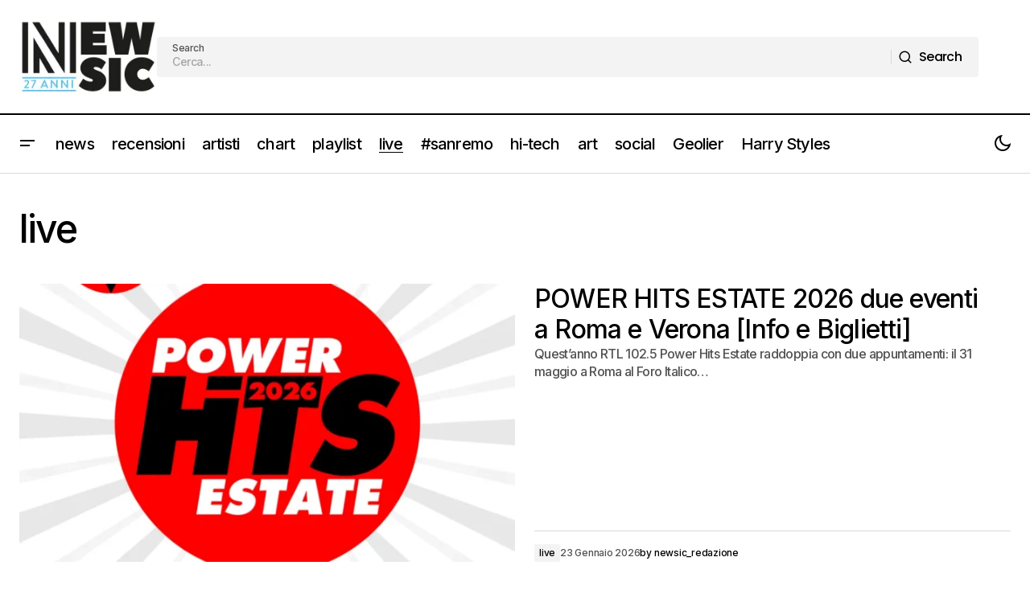

--- FILE ---
content_type: text/html; charset=UTF-8
request_url: https://www.newsic.it/category/live/page/80/
body_size: 19814
content:
<!doctype html>
<html lang="it-IT">
<head>
	<meta charset="UTF-8" />
	<meta name="viewport" content="width=device-width, initial-scale=1" />
	<link rel="profile" href="https://gmpg.org/xfn/11" />

	<meta name='robots' content='index, follow, max-image-preview:large, max-snippet:-1, max-video-preview:-1' />
	<style>img:is([sizes="auto" i], [sizes^="auto," i]) { contain-intrinsic-size: 3000px 1500px }</style>
	
	<!-- This site is optimized with the Yoast SEO Premium plugin v25.2 (Yoast SEO v26.8) - https://yoast.com/product/yoast-seo-premium-wordpress/ -->
	<title>live Archivi - Pagina 80 di 536 - Newsic.it</title>
	<link rel="canonical" href="https://www.newsic.it/category/live/page/80/" />
	<link rel="prev" href="https://www.newsic.it/category/live/page/79/" />
	<link rel="next" href="https://www.newsic.it/category/live/page/81/" />
	<meta property="og:locale" content="it_IT" />
	<meta property="og:type" content="article" />
	<meta property="og:title" content="live Archivi" />
	<meta property="og:url" content="https://www.newsic.it/category/live/" />
	<meta property="og:site_name" content="Newsic.it" />
	<meta property="og:image" content="https://www.newsic.it/wp-content/uploads/2024/05/Newsic_N_26_Arancia.webp" />
	<meta property="og:image:width" content="512" />
	<meta property="og:image:height" content="512" />
	<meta property="og:image:type" content="image/webp" />
	<meta name="twitter:card" content="summary_large_image" />
	<meta name="twitter:site" content="@newsic1" />
	<script type="application/ld+json" class="yoast-schema-graph">{"@context":"https://schema.org","@graph":[{"@type":"CollectionPage","@id":"https://www.newsic.it/category/live/","url":"https://www.newsic.it/category/live/page/80/","name":"live Archivi - Pagina 80 di 536 - Newsic.it","isPartOf":{"@id":"https://www.newsic.it/#website"},"primaryImageOfPage":{"@id":"https://www.newsic.it/category/live/page/80/#primaryimage"},"image":{"@id":"https://www.newsic.it/category/live/page/80/#primaryimage"},"thumbnailUrl":"https://www.newsic.it/wp-content/uploads/2025/06/NIN_Coen-Rees-1280.jpg","breadcrumb":{"@id":"https://www.newsic.it/category/live/page/80/#breadcrumb"},"inLanguage":"it-IT"},{"@type":"ImageObject","inLanguage":"it-IT","@id":"https://www.newsic.it/category/live/page/80/#primaryimage","url":"https://www.newsic.it/wp-content/uploads/2025/06/NIN_Coen-Rees-1280.jpg","contentUrl":"https://www.newsic.it/wp-content/uploads/2025/06/NIN_Coen-Rees-1280.jpg","width":2000,"height":1333,"caption":"NIN_Coen Rees-1280"},{"@type":"BreadcrumbList","@id":"https://www.newsic.it/category/live/page/80/#breadcrumb","itemListElement":[{"@type":"ListItem","position":1,"name":"Home","item":"https://www.newsic.it/"},{"@type":"ListItem","position":2,"name":"live"}]},{"@type":"WebSite","@id":"https://www.newsic.it/#website","url":"https://www.newsic.it/","name":"Newsic.it","description":"News and music 24/7","publisher":{"@id":"https://www.newsic.it/#organization"},"potentialAction":[{"@type":"SearchAction","target":{"@type":"EntryPoint","urlTemplate":"https://www.newsic.it/?s={search_term_string}"},"query-input":{"@type":"PropertyValueSpecification","valueRequired":true,"valueName":"search_term_string"}}],"inLanguage":"it-IT"},{"@type":"Organization","@id":"https://www.newsic.it/#organization","name":"Newsic.it","url":"https://www.newsic.it/","logo":{"@type":"ImageObject","inLanguage":"it-IT","@id":"https://www.newsic.it/#/schema/logo/image/","url":"https://www.newsic.it/wp-content/uploads/2025/06/logo-newsic.jpeg","contentUrl":"https://www.newsic.it/wp-content/uploads/2025/06/logo-newsic.jpeg","width":827,"height":827,"caption":"Newsic.it"},"image":{"@id":"https://www.newsic.it/#/schema/logo/image/"},"sameAs":["https://www.facebook.com/newsic.it","https://x.com/newsic1","https://www.instagram.com/newsic.it/","https://t.me/newsicsito"]}]}</script>
	<!-- / Yoast SEO Premium plugin. -->


<link rel='dns-prefetch' href='//pagead2.googlesyndication.com' />
<link rel='dns-prefetch' href='//fonts.googleapis.com' />
<link rel='dns-prefetch' href='//www.googletagmanager.com' />
<link href='https://fonts.gstatic.com' crossorigin rel='preconnect' />
<link rel="alternate" type="application/rss+xml" title="Newsic.it &raquo; Feed" href="https://www.newsic.it/feed/" />
<link rel="alternate" type="application/rss+xml" title="Newsic.it &raquo; Feed dei commenti" href="https://www.newsic.it/comments/feed/" />
<link rel="alternate" type="application/rss+xml" title="Newsic.it &raquo; live Feed della categoria" href="https://www.newsic.it/category/live/feed/" />
<script>
window._wpemojiSettings = {"baseUrl":"https:\/\/s.w.org\/images\/core\/emoji\/16.0.1\/72x72\/","ext":".png","svgUrl":"https:\/\/s.w.org\/images\/core\/emoji\/16.0.1\/svg\/","svgExt":".svg","source":{"concatemoji":"https:\/\/www.newsic.it\/wp-includes\/js\/wp-emoji-release.min.js?ver=6.8.3"}};
/*! This file is auto-generated */
!function(s,n){var o,i,e;function c(e){try{var t={supportTests:e,timestamp:(new Date).valueOf()};sessionStorage.setItem(o,JSON.stringify(t))}catch(e){}}function p(e,t,n){e.clearRect(0,0,e.canvas.width,e.canvas.height),e.fillText(t,0,0);var t=new Uint32Array(e.getImageData(0,0,e.canvas.width,e.canvas.height).data),a=(e.clearRect(0,0,e.canvas.width,e.canvas.height),e.fillText(n,0,0),new Uint32Array(e.getImageData(0,0,e.canvas.width,e.canvas.height).data));return t.every(function(e,t){return e===a[t]})}function u(e,t){e.clearRect(0,0,e.canvas.width,e.canvas.height),e.fillText(t,0,0);for(var n=e.getImageData(16,16,1,1),a=0;a<n.data.length;a++)if(0!==n.data[a])return!1;return!0}function f(e,t,n,a){switch(t){case"flag":return n(e,"\ud83c\udff3\ufe0f\u200d\u26a7\ufe0f","\ud83c\udff3\ufe0f\u200b\u26a7\ufe0f")?!1:!n(e,"\ud83c\udde8\ud83c\uddf6","\ud83c\udde8\u200b\ud83c\uddf6")&&!n(e,"\ud83c\udff4\udb40\udc67\udb40\udc62\udb40\udc65\udb40\udc6e\udb40\udc67\udb40\udc7f","\ud83c\udff4\u200b\udb40\udc67\u200b\udb40\udc62\u200b\udb40\udc65\u200b\udb40\udc6e\u200b\udb40\udc67\u200b\udb40\udc7f");case"emoji":return!a(e,"\ud83e\udedf")}return!1}function g(e,t,n,a){var r="undefined"!=typeof WorkerGlobalScope&&self instanceof WorkerGlobalScope?new OffscreenCanvas(300,150):s.createElement("canvas"),o=r.getContext("2d",{willReadFrequently:!0}),i=(o.textBaseline="top",o.font="600 32px Arial",{});return e.forEach(function(e){i[e]=t(o,e,n,a)}),i}function t(e){var t=s.createElement("script");t.src=e,t.defer=!0,s.head.appendChild(t)}"undefined"!=typeof Promise&&(o="wpEmojiSettingsSupports",i=["flag","emoji"],n.supports={everything:!0,everythingExceptFlag:!0},e=new Promise(function(e){s.addEventListener("DOMContentLoaded",e,{once:!0})}),new Promise(function(t){var n=function(){try{var e=JSON.parse(sessionStorage.getItem(o));if("object"==typeof e&&"number"==typeof e.timestamp&&(new Date).valueOf()<e.timestamp+604800&&"object"==typeof e.supportTests)return e.supportTests}catch(e){}return null}();if(!n){if("undefined"!=typeof Worker&&"undefined"!=typeof OffscreenCanvas&&"undefined"!=typeof URL&&URL.createObjectURL&&"undefined"!=typeof Blob)try{var e="postMessage("+g.toString()+"("+[JSON.stringify(i),f.toString(),p.toString(),u.toString()].join(",")+"));",a=new Blob([e],{type:"text/javascript"}),r=new Worker(URL.createObjectURL(a),{name:"wpTestEmojiSupports"});return void(r.onmessage=function(e){c(n=e.data),r.terminate(),t(n)})}catch(e){}c(n=g(i,f,p,u))}t(n)}).then(function(e){for(var t in e)n.supports[t]=e[t],n.supports.everything=n.supports.everything&&n.supports[t],"flag"!==t&&(n.supports.everythingExceptFlag=n.supports.everythingExceptFlag&&n.supports[t]);n.supports.everythingExceptFlag=n.supports.everythingExceptFlag&&!n.supports.flag,n.DOMReady=!1,n.readyCallback=function(){n.DOMReady=!0}}).then(function(){return e}).then(function(){var e;n.supports.everything||(n.readyCallback(),(e=n.source||{}).concatemoji?t(e.concatemoji):e.wpemoji&&e.twemoji&&(t(e.twemoji),t(e.wpemoji)))}))}((window,document),window._wpemojiSettings);
</script>

<style id='wp-emoji-styles-inline-css'>

	img.wp-smiley, img.emoji {
		display: inline !important;
		border: none !important;
		box-shadow: none !important;
		height: 1em !important;
		width: 1em !important;
		margin: 0 0.07em !important;
		vertical-align: -0.1em !important;
		background: none !important;
		padding: 0 !important;
	}
</style>
<link rel='stylesheet' id='wp-block-library-css' href='https://www.newsic.it/wp-includes/css/dist/block-library/style.min.css?ver=6.8.3' media='all' />
<style id='classic-theme-styles-inline-css'>
/*! This file is auto-generated */
.wp-block-button__link{color:#fff;background-color:#32373c;border-radius:9999px;box-shadow:none;text-decoration:none;padding:calc(.667em + 2px) calc(1.333em + 2px);font-size:1.125em}.wp-block-file__button{background:#32373c;color:#fff;text-decoration:none}
</style>
<style id='global-styles-inline-css'>
:root{--wp--preset--aspect-ratio--square: 1;--wp--preset--aspect-ratio--4-3: 4/3;--wp--preset--aspect-ratio--3-4: 3/4;--wp--preset--aspect-ratio--3-2: 3/2;--wp--preset--aspect-ratio--2-3: 2/3;--wp--preset--aspect-ratio--16-9: 16/9;--wp--preset--aspect-ratio--9-16: 9/16;--wp--preset--color--black: #000000;--wp--preset--color--cyan-bluish-gray: #abb8c3;--wp--preset--color--white: #FFFFFF;--wp--preset--color--pale-pink: #f78da7;--wp--preset--color--vivid-red: #cf2e2e;--wp--preset--color--luminous-vivid-orange: #ff6900;--wp--preset--color--luminous-vivid-amber: #fcb900;--wp--preset--color--light-green-cyan: #7bdcb5;--wp--preset--color--vivid-green-cyan: #00d084;--wp--preset--color--pale-cyan-blue: #8ed1fc;--wp--preset--color--vivid-cyan-blue: #0693e3;--wp--preset--color--vivid-purple: #9b51e0;--wp--preset--color--blue: #59BACC;--wp--preset--color--green: #58AD69;--wp--preset--color--orange: #FFBC49;--wp--preset--color--red: #e32c26;--wp--preset--color--gray-50: #f8f9fa;--wp--preset--color--gray-100: #f8f9fb;--wp--preset--color--gray-200: #E0E0E0;--wp--preset--color--primary: #000000;--wp--preset--color--secondary: #525252;--wp--preset--color--layout: #F3F3F3;--wp--preset--color--border: #D9D9D9;--wp--preset--gradient--vivid-cyan-blue-to-vivid-purple: linear-gradient(135deg,rgba(6,147,227,1) 0%,rgb(155,81,224) 100%);--wp--preset--gradient--light-green-cyan-to-vivid-green-cyan: linear-gradient(135deg,rgb(122,220,180) 0%,rgb(0,208,130) 100%);--wp--preset--gradient--luminous-vivid-amber-to-luminous-vivid-orange: linear-gradient(135deg,rgba(252,185,0,1) 0%,rgba(255,105,0,1) 100%);--wp--preset--gradient--luminous-vivid-orange-to-vivid-red: linear-gradient(135deg,rgba(255,105,0,1) 0%,rgb(207,46,46) 100%);--wp--preset--gradient--very-light-gray-to-cyan-bluish-gray: linear-gradient(135deg,rgb(238,238,238) 0%,rgb(169,184,195) 100%);--wp--preset--gradient--cool-to-warm-spectrum: linear-gradient(135deg,rgb(74,234,220) 0%,rgb(151,120,209) 20%,rgb(207,42,186) 40%,rgb(238,44,130) 60%,rgb(251,105,98) 80%,rgb(254,248,76) 100%);--wp--preset--gradient--blush-light-purple: linear-gradient(135deg,rgb(255,206,236) 0%,rgb(152,150,240) 100%);--wp--preset--gradient--blush-bordeaux: linear-gradient(135deg,rgb(254,205,165) 0%,rgb(254,45,45) 50%,rgb(107,0,62) 100%);--wp--preset--gradient--luminous-dusk: linear-gradient(135deg,rgb(255,203,112) 0%,rgb(199,81,192) 50%,rgb(65,88,208) 100%);--wp--preset--gradient--pale-ocean: linear-gradient(135deg,rgb(255,245,203) 0%,rgb(182,227,212) 50%,rgb(51,167,181) 100%);--wp--preset--gradient--electric-grass: linear-gradient(135deg,rgb(202,248,128) 0%,rgb(113,206,126) 100%);--wp--preset--gradient--midnight: linear-gradient(135deg,rgb(2,3,129) 0%,rgb(40,116,252) 100%);--wp--preset--font-size--small: 13px;--wp--preset--font-size--medium: 20px;--wp--preset--font-size--large: 36px;--wp--preset--font-size--x-large: 42px;--wp--preset--spacing--20: 0.44rem;--wp--preset--spacing--30: 0.67rem;--wp--preset--spacing--40: 1rem;--wp--preset--spacing--50: 1.5rem;--wp--preset--spacing--60: 2.25rem;--wp--preset--spacing--70: 3.38rem;--wp--preset--spacing--80: 5.06rem;--wp--preset--shadow--natural: 6px 6px 9px rgba(0, 0, 0, 0.2);--wp--preset--shadow--deep: 12px 12px 50px rgba(0, 0, 0, 0.4);--wp--preset--shadow--sharp: 6px 6px 0px rgba(0, 0, 0, 0.2);--wp--preset--shadow--outlined: 6px 6px 0px -3px rgba(255, 255, 255, 1), 6px 6px rgba(0, 0, 0, 1);--wp--preset--shadow--crisp: 6px 6px 0px rgba(0, 0, 0, 1);}:root :where(.is-layout-flow) > :first-child{margin-block-start: 0;}:root :where(.is-layout-flow) > :last-child{margin-block-end: 0;}:root :where(.is-layout-flow) > *{margin-block-start: 24px;margin-block-end: 0;}:root :where(.is-layout-constrained) > :first-child{margin-block-start: 0;}:root :where(.is-layout-constrained) > :last-child{margin-block-end: 0;}:root :where(.is-layout-constrained) > *{margin-block-start: 24px;margin-block-end: 0;}:root :where(.is-layout-flex){gap: 24px;}:root :where(.is-layout-grid){gap: 24px;}body .is-layout-flex{display: flex;}.is-layout-flex{flex-wrap: wrap;align-items: center;}.is-layout-flex > :is(*, div){margin: 0;}body .is-layout-grid{display: grid;}.is-layout-grid > :is(*, div){margin: 0;}.has-black-color{color: var(--wp--preset--color--black) !important;}.has-cyan-bluish-gray-color{color: var(--wp--preset--color--cyan-bluish-gray) !important;}.has-white-color{color: var(--wp--preset--color--white) !important;}.has-pale-pink-color{color: var(--wp--preset--color--pale-pink) !important;}.has-vivid-red-color{color: var(--wp--preset--color--vivid-red) !important;}.has-luminous-vivid-orange-color{color: var(--wp--preset--color--luminous-vivid-orange) !important;}.has-luminous-vivid-amber-color{color: var(--wp--preset--color--luminous-vivid-amber) !important;}.has-light-green-cyan-color{color: var(--wp--preset--color--light-green-cyan) !important;}.has-vivid-green-cyan-color{color: var(--wp--preset--color--vivid-green-cyan) !important;}.has-pale-cyan-blue-color{color: var(--wp--preset--color--pale-cyan-blue) !important;}.has-vivid-cyan-blue-color{color: var(--wp--preset--color--vivid-cyan-blue) !important;}.has-vivid-purple-color{color: var(--wp--preset--color--vivid-purple) !important;}.has-blue-color{color: var(--wp--preset--color--blue) !important;}.has-green-color{color: var(--wp--preset--color--green) !important;}.has-orange-color{color: var(--wp--preset--color--orange) !important;}.has-red-color{color: var(--wp--preset--color--red) !important;}.has-gray-50-color{color: var(--wp--preset--color--gray-50) !important;}.has-gray-100-color{color: var(--wp--preset--color--gray-100) !important;}.has-gray-200-color{color: var(--wp--preset--color--gray-200) !important;}.has-primary-color{color: var(--wp--preset--color--primary) !important;}.has-secondary-color{color: var(--wp--preset--color--secondary) !important;}.has-layout-color{color: var(--wp--preset--color--layout) !important;}.has-border-color{color: var(--wp--preset--color--border) !important;}.has-black-background-color{background-color: var(--wp--preset--color--black) !important;}.has-cyan-bluish-gray-background-color{background-color: var(--wp--preset--color--cyan-bluish-gray) !important;}.has-white-background-color{background-color: var(--wp--preset--color--white) !important;}.has-pale-pink-background-color{background-color: var(--wp--preset--color--pale-pink) !important;}.has-vivid-red-background-color{background-color: var(--wp--preset--color--vivid-red) !important;}.has-luminous-vivid-orange-background-color{background-color: var(--wp--preset--color--luminous-vivid-orange) !important;}.has-luminous-vivid-amber-background-color{background-color: var(--wp--preset--color--luminous-vivid-amber) !important;}.has-light-green-cyan-background-color{background-color: var(--wp--preset--color--light-green-cyan) !important;}.has-vivid-green-cyan-background-color{background-color: var(--wp--preset--color--vivid-green-cyan) !important;}.has-pale-cyan-blue-background-color{background-color: var(--wp--preset--color--pale-cyan-blue) !important;}.has-vivid-cyan-blue-background-color{background-color: var(--wp--preset--color--vivid-cyan-blue) !important;}.has-vivid-purple-background-color{background-color: var(--wp--preset--color--vivid-purple) !important;}.has-blue-background-color{background-color: var(--wp--preset--color--blue) !important;}.has-green-background-color{background-color: var(--wp--preset--color--green) !important;}.has-orange-background-color{background-color: var(--wp--preset--color--orange) !important;}.has-red-background-color{background-color: var(--wp--preset--color--red) !important;}.has-gray-50-background-color{background-color: var(--wp--preset--color--gray-50) !important;}.has-gray-100-background-color{background-color: var(--wp--preset--color--gray-100) !important;}.has-gray-200-background-color{background-color: var(--wp--preset--color--gray-200) !important;}.has-primary-background-color{background-color: var(--wp--preset--color--primary) !important;}.has-secondary-background-color{background-color: var(--wp--preset--color--secondary) !important;}.has-layout-background-color{background-color: var(--wp--preset--color--layout) !important;}.has-border-background-color{background-color: var(--wp--preset--color--border) !important;}.has-black-border-color{border-color: var(--wp--preset--color--black) !important;}.has-cyan-bluish-gray-border-color{border-color: var(--wp--preset--color--cyan-bluish-gray) !important;}.has-white-border-color{border-color: var(--wp--preset--color--white) !important;}.has-pale-pink-border-color{border-color: var(--wp--preset--color--pale-pink) !important;}.has-vivid-red-border-color{border-color: var(--wp--preset--color--vivid-red) !important;}.has-luminous-vivid-orange-border-color{border-color: var(--wp--preset--color--luminous-vivid-orange) !important;}.has-luminous-vivid-amber-border-color{border-color: var(--wp--preset--color--luminous-vivid-amber) !important;}.has-light-green-cyan-border-color{border-color: var(--wp--preset--color--light-green-cyan) !important;}.has-vivid-green-cyan-border-color{border-color: var(--wp--preset--color--vivid-green-cyan) !important;}.has-pale-cyan-blue-border-color{border-color: var(--wp--preset--color--pale-cyan-blue) !important;}.has-vivid-cyan-blue-border-color{border-color: var(--wp--preset--color--vivid-cyan-blue) !important;}.has-vivid-purple-border-color{border-color: var(--wp--preset--color--vivid-purple) !important;}.has-blue-border-color{border-color: var(--wp--preset--color--blue) !important;}.has-green-border-color{border-color: var(--wp--preset--color--green) !important;}.has-orange-border-color{border-color: var(--wp--preset--color--orange) !important;}.has-red-border-color{border-color: var(--wp--preset--color--red) !important;}.has-gray-50-border-color{border-color: var(--wp--preset--color--gray-50) !important;}.has-gray-100-border-color{border-color: var(--wp--preset--color--gray-100) !important;}.has-gray-200-border-color{border-color: var(--wp--preset--color--gray-200) !important;}.has-primary-border-color{border-color: var(--wp--preset--color--primary) !important;}.has-secondary-border-color{border-color: var(--wp--preset--color--secondary) !important;}.has-layout-border-color{border-color: var(--wp--preset--color--layout) !important;}.has-border-border-color{border-color: var(--wp--preset--color--border) !important;}.has-vivid-cyan-blue-to-vivid-purple-gradient-background{background: var(--wp--preset--gradient--vivid-cyan-blue-to-vivid-purple) !important;}.has-light-green-cyan-to-vivid-green-cyan-gradient-background{background: var(--wp--preset--gradient--light-green-cyan-to-vivid-green-cyan) !important;}.has-luminous-vivid-amber-to-luminous-vivid-orange-gradient-background{background: var(--wp--preset--gradient--luminous-vivid-amber-to-luminous-vivid-orange) !important;}.has-luminous-vivid-orange-to-vivid-red-gradient-background{background: var(--wp--preset--gradient--luminous-vivid-orange-to-vivid-red) !important;}.has-very-light-gray-to-cyan-bluish-gray-gradient-background{background: var(--wp--preset--gradient--very-light-gray-to-cyan-bluish-gray) !important;}.has-cool-to-warm-spectrum-gradient-background{background: var(--wp--preset--gradient--cool-to-warm-spectrum) !important;}.has-blush-light-purple-gradient-background{background: var(--wp--preset--gradient--blush-light-purple) !important;}.has-blush-bordeaux-gradient-background{background: var(--wp--preset--gradient--blush-bordeaux) !important;}.has-luminous-dusk-gradient-background{background: var(--wp--preset--gradient--luminous-dusk) !important;}.has-pale-ocean-gradient-background{background: var(--wp--preset--gradient--pale-ocean) !important;}.has-electric-grass-gradient-background{background: var(--wp--preset--gradient--electric-grass) !important;}.has-midnight-gradient-background{background: var(--wp--preset--gradient--midnight) !important;}.has-small-font-size{font-size: var(--wp--preset--font-size--small) !important;}.has-medium-font-size{font-size: var(--wp--preset--font-size--medium) !important;}.has-large-font-size{font-size: var(--wp--preset--font-size--large) !important;}.has-x-large-font-size{font-size: var(--wp--preset--font-size--x-large) !important;}
:root :where(.wp-block-pullquote){font-size: 1.5em;line-height: 1.6;}
</style>
<link rel='stylesheet' id='ngg_trigger_buttons-css' href='https://www.newsic.it/wp-content/plugins/nextgen-gallery/static/GalleryDisplay/trigger_buttons.css?ver=4.0.4' media='all' />
<link rel='stylesheet' id='fancybox-0-css' href='https://www.newsic.it/wp-content/plugins/nextgen-gallery/static/Lightbox/fancybox/jquery.fancybox-1.3.4.css?ver=4.0.4' media='all' />
<link rel='stylesheet' id='fontawesome_v4_shim_style-css' href='https://www.newsic.it/wp-content/plugins/nextgen-gallery/static/FontAwesome/css/v4-shims.min.css?ver=6.8.3' media='all' />
<link rel='stylesheet' id='fontawesome-css' href='https://www.newsic.it/wp-content/plugins/nextgen-gallery/static/FontAwesome/css/all.min.css?ver=6.8.3' media='all' />
<link rel='stylesheet' id='nextgen_basic_imagebrowser_style-css' href='https://www.newsic.it/wp-content/plugins/nextgen-gallery/static/ImageBrowser/style.css?ver=4.0.4' media='all' />
<style id='cs-elementor-editor-inline-css'>
:root {  --cs-desktop-container: 1448px; --cs-laptop-container: 1200px; --cs-tablet-container: 992px; --cs-mobile-container: 576px; }
</style>
<link rel='stylesheet' id='csco-styles-css' href='https://www.newsic.it/wp-content/themes/maag/style.css?ver=1.0.8' media='all' />
<style id='csco-styles-inline-css'>

:root {
	/* Base Font */
	--cs-font-base-family: Poppins;
	--cs-font-base-size: 1rem;
	--cs-font-base-weight: 400;
	--cs-font-base-style: normal;
	--cs-font-base-letter-spacing: normal;
	--cs-font-base-line-height: 1.5;

	/* Primary Font */
	--cs-font-primary-family: Poppins;
	--cs-font-primary-size: 1rem;
	--cs-font-primary-weight: 500;
	--cs-font-primary-style: normal;
	--cs-font-primary-letter-spacing: -0.04em;
	--cs-font-primary-text-transform: none;
	--cs-font-primary-line-height: 1.4;

	/* Secondary Font */
	--cs-font-secondary-family: Poppins;
	--cs-font-secondary-size: 0.75rem;
	--cs-font-secondary-weight: 500;
	--cs-font-secondary-style: normal;
	--cs-font-secondary-letter-spacing: -0.02em;
	--cs-font-secondary-text-transform: none;
	--cs-font-secondary-line-height: 1.2;

	/* Section Headings Font */
	--cs-font-section-headings-family: Inter;
	--cs-font-section-headings-size: 1rem;
	--cs-font-section-headings-weight: 500;
	--cs-font-section-headings-style: normal;
	--cs-font-section-headings-letter-spacing: -0.04em;
	--cs-font-section-headings-text-transform: none;
	--cs-font-section-headings-line-height: 1.2;

	/* Post Title Font Size */
	--cs-font-post-title-family: Inter;
	--cs-font-post-title-weight: 500;
	--cs-font-post-title-size: 3rem;
	--cs-font-post-title-letter-spacing: -0.04em;
	--cs-font-post-title-text-transform: none;
	--cs-font-post-title-line-height: 1.2;

	/* Post Subbtitle */
	--cs-font-post-subtitle-family: Inter;
	--cs-font-post-subtitle-weight: 500;
	--cs-font-post-subtitle-size: 1rem;
	--cs-font-post-subtitle-letter-spacing: -0.04em;
	--cs-font-post-subtitle-line-height: 1.4;

	/* Post Category Font */
	--cs-font-category-family: Inter;
	--cs-font-category-size: 0.75rem;
	--cs-font-category-weight: 500;
	--cs-font-category-style: normal;
	--cs-font-category-letter-spacing: -0.02em;
	--cs-font-category-text-transform: none;
	--cs-font-category-line-height: 1.2;

	/* Post Meta Font */
	--cs-font-post-meta-family: Inter;
	--cs-font-post-meta-size: 0.75rem;
	--cs-font-post-meta-weight: 500;
	--cs-font-post-meta-style: normal;
	--cs-font-post-meta-letter-spacing: -0.02em;
	--cs-font-post-meta-text-transform: none;
	--cs-font-post-meta-line-height: 1.2;

	/* Post Content */
	--cs-font-post-content-family: Inter;
	--cs-font-post-content-weight: 400;
	--cs-font-post-content-size: 1.25rem;
	--cs-font-post-content-letter-spacing: normal;
	--cs-font-post-content-line-height: 1.8;

	/* Input Font */
	--cs-font-input-family: Inter;
	--cs-font-input-size: 0.875rem;
	--cs-font-input-weight: 500;
	--cs-font-input-style: normal;
	--cs-font-input-line-height: 1.4;
	--cs-font-input-letter-spacing: -0.04em;
	--cs-font-input-text-transform: none;

	/* Entry Title Font Size */
	--cs-font-entry-title-family: Inter;
	--cs-font-entry-title-weight: 500;
	--cs-font-entry-title-style: normal;
	--cs-font-entry-title-letter-spacing: -0.04em;
	--cs-font-entry-title-line-height: 1.2;
	--cs-font-entry-title-text-transform: none;

	/* Entry Excerpt */
	--cs-font-entry-excerpt-family: Inter;
	--cs-font-entry-excerpt-weight: 500;
	--cs-font-entry-excerpt-size: 1rem;
	--cs-font-entry-excerpt-letter-spacing: -0.04em;
	--cs-font-entry-excerpt-line-height: 1.4;

	/* Logos --------------- */

	/* Main Logo */
	--cs-font-main-logo-family: Inter;
	--cs-font-main-logo-size: 1.375rem;
	--cs-font-main-logo-weight: 700;
	--cs-font-main-logo-style: normal;
	--cs-font-main-logo-letter-spacing: -0.02em;
	--cs-font-main-logo-text-transform: none;

	/* Mobile Logo */
	--cs-font-mobile-logo-family: Inter;
	--cs-font-mobile-logo-size: 1.375rem;
	--cs-font-mobile-logo-weight: 700;
	--cs-font-mobile-logo-style: normal;
	--cs-font-mobile-logo-letter-spacing: -0.02em;
	--cs-font-mobile-logo-text-transform: none;

	/* Footer Logo */
	--cs-font-footer-logo-family: Inter;
	--cs-font-footer-logo-size: 1.375rem;
	--cs-font-footer-logo-weight: 700;
	--cs-font-footer-logo-style: normal;
	--cs-font-footer-logo-letter-spacing: -0.02em;
	--cs-font-footer-logo-text-transform: none;

	/* Headings --------------- */

	/* Headings */
	--cs-font-headings-family: Inter;
	--cs-font-headings-weight: 500;
	--cs-font-headings-style: normal;
	--cs-font-headings-line-height: 1.2;
	--cs-font-headings-letter-spacing: -0.04em;
	--cs-font-headings-text-transform: none;

	/* Menu Font --------------- */

	/* Menu */
	/* Used for main top level menu elements. */
	--cs-font-menu-family: Inter;
	--cs-font-menu-size: 1.25rem;
	--cs-font-menu-weight: 500;
	--cs-font-menu-style: normal;
	--cs-font-menu-letter-spacing: -0.04em;
	--cs-font-menu-text-transform: none;
	--cs-font-menu-line-height: 1.2;

	/* Submenu Font */
	/* Used for submenu elements. */
	--cs-font-submenu-family: Inter;
	--cs-font-submenu-size: 1rem;
	--cs-font-submenu-weight: 500;
	--cs-font-submenu-style: normal;
	--cs-font-submenu-letter-spacing: -0.04em;
	--cs-font-submenu-text-transform: none;
	--cs-font-submenu-line-height: 1.4;

	/* Footer Menu */
	--cs-font-footer-menu-family: Inter;
	--cs-font-footer-menu-size: 1rem;
	--cs-font-footer-menu-weight: 500;
	--cs-font-footer-menu-style: normal;
	--cs-font-footer-menu-letter-spacing: -0.04em;
	--cs-font-footer-menu-text-transform: none;
	--cs-font-footer-menu-line-height: 1.4;

	/* Footer Submenu Font */
	--cs-font-footer-submenu-family: Inter;
	--cs-font-footer-submenu-size: 1rem;
	--cs-font-footer-submenu-weight: 500;
	--cs-font-footer-submenu-style: normal;
	--cs-font-footer-submenu-letter-spacing: -0.04em;
	--cs-font-footer-submenu-text-transform: none;
	--cs-font-footer-submenu-line-height: 1.2;

	/* Bottombar Menu Font */
	--cs-font-bottombar-menu-family: Inter;
	--cs-font-bottombar-menu-size: 1rem;
	--cs-font-bottombar-menu-weight: 500;
	--cs-font-bottombar-menu-style: normal;
	--cs-font-bottombar-menu-letter-spacing: -0.04em;
	--cs-font-bottombar-menu-text-transform: none;
	--cs-font-bottombar-menu-line-height: 1.2;
}

</style>
<link rel='stylesheet' id='csco-child-styles-css' href='https://www.newsic.it/wp-content/themes/maag-child/style.css?ver=1.0.0' media='all' />
<link rel='stylesheet' id='d590151223a50b69e2e33065af6d3a0b-css' href='https://fonts.googleapis.com/css?family=Poppins%3A400%2C400i%2C700%2C700i%2C500&#038;subset=latin%2Clatin-ext%2Ccyrillic%2Ccyrillic-ext%2Cvietnamese&#038;display=swap&#038;ver=1.0.8' media='all' />
<link rel='stylesheet' id='9b8a0e400374e4aa1b239894ad42f7e7-css' href='https://fonts.googleapis.com/css?family=Inter%3A500%2C400%2C400i%2C500i%2C700%2C700i%2C800%2C800i&#038;subset=latin%2Clatin-ext%2Ccyrillic%2Ccyrillic-ext%2Cvietnamese&#038;display=swap&#038;ver=1.0.8' media='all' />
<style id='cs-customizer-output-styles-inline-css'>
:root{--cs-light-site-background:#FFFFFF;--cs-dark-site-background:#161616;--cs-light-header-background:#FFFFFF;--cs-dark-header-background:#161616;--cs-light-header-submenu-background:#FFFFFF;--cs-dark-header-submenu-background:#161616;--cs-light-header-topbar-background:#F3F3F3;--cs-dark-header-topbar-background:#232323;--cs-light-footer-background:#FFFFFF;--cs-dark-footer-background:#161616;--cs-light-offcanvas-background:#FFFFFF;--cs-dark-offcanvas-background:#161616;--cs-light-layout-background:#F3F3F3;--cs-dark-layout-background:#232323;--cs-light-primary-color:#000000;--cs-dark-primary-color:#FFFFFF;--cs-light-secondary-color:#525252;--cs-dark-secondary-color:#CDCDCD;--cs-light-accent-color:#000000;--cs-dark-accent-color:#ffffff;--cs-light-button-background:#000000;--cs-dark-button-background:#3e3e3e;--cs-light-button-color:#FFFFFF;--cs-dark-button-color:#FFFFFF;--cs-light-button-hover-background:#000000;--cs-dark-button-hover-background:#3e3e3e;--cs-light-button-hover-color:#FFFFFF;--cs-dark-button-hover-color:#FFFFFF;--cs-light-border-color:#D9D9D9;--cs-dark-border-color:#343434;--cs-light-overlay-background:#161616;--cs-dark-overlay-background:#161616;--cs-layout-elements-border-radius:4px;--cs-thumbnail-border-radius:4px;--cs-tag-border-radius:2px;--cs-input-border-radius:4px;--cs-button-border-radius:4px;--cs-heading-1-font-size:3rem;--cs-heading-2-font-size:2rem;--cs-heading-3-font-size:1.5rem;--cs-heading-4-font-size:1.25rem;--cs-heading-5-font-size:1rem;--cs-heading-6-font-size:0.875rem;--cs-header-initial-height:72px;--cs-header-height:72px;--cs-header-topbar-height:143px;--cs-header-border-width:1px;}:root, [data-scheme="light"]{--cs-light-overlay-background-rgb:22,22,22;}:root, [data-scheme="dark"]{--cs-dark-overlay-background-rgb:22,22,22;}.cs-header-bottombar{--cs-header-bottombar-alignment:flex-start;}.cs-posts-area__home.cs-posts-area__grid{--cs-posts-area-grid-columns:3;--cs-posts-area-grid-column-gap:24px;}.cs-posts-area__home{--cs-posts-area-grid-row-gap:48px;--cs-entry-title-font-size:1.25rem;}.cs-posts-area__archive.cs-posts-area__grid{--cs-posts-area-grid-columns:3;--cs-posts-area-grid-column-gap:24px;}.cs-posts-area__archive{--cs-posts-area-grid-row-gap:48px;--cs-entry-title-font-size:1.25rem;}.cs-posts-area__read-next{--cs-entry-title-font-size:1.25rem;}.cs-search__post-area{--cs-entry-title-font-size:1.25rem;}.cs-burger-menu__post-area{--cs-entry-title-font-size:1.25rem;}.woocommerce-loop-product__title{--cs-entry-title-font-size:1.25rem;}.wc-block-grid__product-title{--cs-entry-title-font-size:1.25rem;}.cs-banner-archive-inside{--cs-banner-width:970px;--cs-banner-label-alignment:left;}.cs-banner-archive-after{--cs-banner-width:970px;--cs-banner-label-alignment:left;}.cs-banner-post-inner{--cs-banner-width:970px;--cs-banner-label-alignment:left;}.cs-banner-post-after{--cs-banner-width:970px;--cs-banner-label-alignment:left;}@media (max-width: 1199.98px){.cs-posts-area__home.cs-posts-area__grid{--cs-posts-area-grid-columns:2;--cs-posts-area-grid-column-gap:24px;}.cs-posts-area__home{--cs-posts-area-grid-row-gap:48px;--cs-entry-title-font-size:1.25rem;}.cs-posts-area__archive.cs-posts-area__grid{--cs-posts-area-grid-columns:2;--cs-posts-area-grid-column-gap:24px;}.cs-posts-area__archive{--cs-posts-area-grid-row-gap:48px;--cs-entry-title-font-size:1.25rem;}.cs-posts-area__read-next{--cs-entry-title-font-size:1.25rem;}.cs-search__post-area{--cs-entry-title-font-size:1.25rem;}.cs-burger-menu__post-area{--cs-entry-title-font-size:1.25rem;}.woocommerce-loop-product__title{--cs-entry-title-font-size:1.25rem;}.wc-block-grid__product-title{--cs-entry-title-font-size:1.25rem;}.cs-banner-archive-inside{--cs-banner-width:970px;}.cs-banner-archive-after{--cs-banner-width:970px;}.cs-banner-post-inner{--cs-banner-width:970px;}.cs-banner-post-after{--cs-banner-width:970px;}}@media (max-width: 991.98px){.cs-posts-area__home.cs-posts-area__grid{--cs-posts-area-grid-columns:2;--cs-posts-area-grid-column-gap:24px;}.cs-posts-area__home{--cs-posts-area-grid-row-gap:32px;--cs-entry-title-font-size:1.25rem;}.cs-posts-area__archive.cs-posts-area__grid{--cs-posts-area-grid-columns:2;--cs-posts-area-grid-column-gap:24px;}.cs-posts-area__archive{--cs-posts-area-grid-row-gap:32px;--cs-entry-title-font-size:1.25rem;}.cs-posts-area__read-next{--cs-entry-title-font-size:1.25rem;}.cs-search__post-area{--cs-entry-title-font-size:1.25rem;}.cs-burger-menu__post-area{--cs-entry-title-font-size:1.25rem;}.woocommerce-loop-product__title{--cs-entry-title-font-size:1.25rem;}.wc-block-grid__product-title{--cs-entry-title-font-size:1.25rem;}.cs-banner-archive-inside{--cs-banner-width:100%;}.cs-banner-archive-after{--cs-banner-width:100%;}.cs-banner-post-inner{--cs-banner-width:100%;}.cs-banner-post-after{--cs-banner-width:100%;}}@media (max-width: 767.98px){.cs-posts-area__home.cs-posts-area__grid{--cs-posts-area-grid-columns:1;--cs-posts-area-grid-column-gap:24px;}.cs-posts-area__home{--cs-posts-area-grid-row-gap:32px;--cs-entry-title-font-size:1.125rem;}.cs-posts-area__archive.cs-posts-area__grid{--cs-posts-area-grid-columns:1;--cs-posts-area-grid-column-gap:24px;}.cs-posts-area__archive{--cs-posts-area-grid-row-gap:32px;--cs-entry-title-font-size:1.125rem;}.cs-posts-area__read-next{--cs-entry-title-font-size:1.125rem;}.cs-search__post-area{--cs-entry-title-font-size:1.125rem;}.cs-burger-menu__post-area{--cs-entry-title-font-size:1.125rem;}.woocommerce-loop-product__title{--cs-entry-title-font-size:1.125rem;}.wc-block-grid__product-title{--cs-entry-title-font-size:1.125rem;}.cs-banner-archive-inside{--cs-banner-width:100%;}.cs-banner-archive-after{--cs-banner-width:100%;}.cs-banner-post-inner{--cs-banner-width:100%;}.cs-banner-post-after{--cs-banner-width:100%;}}
</style>
<script src="https://www.newsic.it/wp-includes/js/jquery/jquery.min.js?ver=3.7.1" id="jquery-core-js"></script>
<script src="https://www.newsic.it/wp-includes/js/jquery/jquery-migrate.min.js?ver=3.4.1" id="jquery-migrate-js"></script>
<script id="photocrati_ajax-js-extra">
var photocrati_ajax = {"url":"https:\/\/www.newsic.it\/index.php?photocrati_ajax=1","rest_url":"https:\/\/www.newsic.it\/wp-json\/","wp_home_url":"https:\/\/www.newsic.it","wp_site_url":"https:\/\/www.newsic.it","wp_root_url":"https:\/\/www.newsic.it","wp_plugins_url":"https:\/\/www.newsic.it\/wp-content\/plugins","wp_content_url":"https:\/\/www.newsic.it\/wp-content","wp_includes_url":"https:\/\/www.newsic.it\/wp-includes\/","ngg_param_slug":"nggallery","rest_nonce":"6cccee480e"};
</script>
<script src="https://www.newsic.it/wp-content/plugins/nextgen-gallery/static/Legacy/ajax.min.js?ver=4.0.4" id="photocrati_ajax-js"></script>
<script src="https://www.newsic.it/wp-content/plugins/nextgen-gallery/static/FontAwesome/js/v4-shims.min.js?ver=5.3.1" id="fontawesome_v4_shim-js"></script>
<script defer crossorigin="anonymous" data-auto-replace-svg="false" data-keep-original-source="false" data-search-pseudo-elements src="https://www.newsic.it/wp-content/plugins/nextgen-gallery/static/FontAwesome/js/all.min.js?ver=5.3.1" id="fontawesome-js"></script>
<script src="//pagead2.googlesyndication.com/pagead/js/adsbygoogle.js?ver=6.8.3" id="csco_adsense-js"></script>
<link rel="https://api.w.org/" href="https://www.newsic.it/wp-json/" /><link rel="alternate" title="JSON" type="application/json" href="https://www.newsic.it/wp-json/wp/v2/categories/5482" /><link rel="EditURI" type="application/rsd+xml" title="RSD" href="https://www.newsic.it/xmlrpc.php?rsd" />
<meta name="generator" content="WordPress 6.8.3" />
<meta name="generator" content="Site Kit by Google 1.170.0" /><!-- Global site tag (gtag.js) - Google Analytics -->
<script async src="https://www.googletagmanager.com/gtag/js?id=G-C59TKQ8SBW"></script>
<script>
  window.dataLayer = window.dataLayer || [];
  function gtag(){dataLayer.push(arguments);}
  gtag('js', new Date());

  gtag('config', 'G-C59TKQ8SBW');
</script>


<!-- Google Tag Manager -->
<script>(function(w,d,s,l,i){w[l]=w[l]||[];w[l].push({'gtm.start':
new Date().getTime(),event:'gtm.js'});var f=d.getElementsByTagName(s)[0],
j=d.createElement(s),dl=l!='dataLayer'?'&l='+l:'';j.async=true;j.src=
'https://www.googletagmanager.com/gtm.js?id='+i+dl;f.parentNode.insertBefore(j,f);
})(window,document,'script','dataLayer','GTM-KMDX6TL');</script>
<!-- End Google Tag Manager -->
    <link rel="apple-touch-icon" sizes="57x57" href="https://www.newsic.it/wp-content/themes/maag-child/images/icons/apple-icon-57x57.png">
    <link rel="apple-touch-icon" sizes="60x60" href="https://www.newsic.it/wp-content/themes/maag-child/images/icons/apple-icon-60x60.png">
    <link rel="apple-touch-icon" sizes="72x72" href="https://www.newsic.it/wp-content/themes/maag-child/images/icons/apple-icon-72x72.png">
    <link rel="apple-touch-icon" sizes="76x76" href="https://www.newsic.it/wp-content/themes/maag-child/images/icons/apple-icon-76x76.png">
    <link rel="apple-touch-icon" sizes="114x114" href="https://www.newsic.it/wp-content/themes/maag-child/images/icons/apple-icon-114x114.png">
    <link rel="apple-touch-icon" sizes="120x120" href="https://www.newsic.it/wp-content/themes/maag-child/images/icons/apple-icon-120x120.png">
    <link rel="apple-touch-icon" sizes="144x144" href="https://www.newsic.it/wp-content/themes/maag-child/images/icons/apple-icon-144x144.png">
    <link rel="apple-touch-icon" sizes="152x152" href="https://www.newsic.it/wp-content/themes/maag-child/images/icons/apple-icon-152x152.png">
    <link rel="apple-touch-icon" sizes="180x180" href="https://www.newsic.it/wp-content/themes/maag-child/images/icons/apple-icon-180x180.png">
    <link rel="icon" type="image/png" sizes="192x192" href="https://www.newsic.it/wp-content/themes/maag-child/images/icons/android-icon-192x192.png">
    <link rel="icon" type="image/png" sizes="32x32" href="https://www.newsic.it/wp-content/themes/maag-child/images/icons/favicon-32x32.png">
    <link rel="icon" type="image/png" sizes="96x96" href="https://www.newsic.it/wp-content/themes/maag-child/images/icons/favicon-96x96.png">
    <link rel="icon" type="image/png" sizes="16x16" href="https://www.newsic.it/wp-content/themes/maag-child/images/icons/favicon-16x16.png">
    <link rel="icon" type="image/svg+xml" href="https://www.newsic.it/wp-content/themes/maag-child/images/icons/favicon.svg">
    <link rel="shortcut icon" href="https://www.newsic.it/wp-content/themes/maag-child/images/icons/favicon.ico">
    <link rel="manifest" href="https://www.newsic.it/wp-content/themes/maag-child/images/icons/manifest.json">
    <meta name="apple-mobile-web-app-title" content="Nome del sito">
    <meta name="msapplication-TileColor" content="#ffffff">
    <meta name="msapplication-TileImage" content="https://www.newsic.it/wp-content/themes/maag-child/images/icons/ms-icon-144x144.png">
    <meta name="theme-color" content="#ffffff">
    
<!-- Meta tag Google AdSense aggiunti da Site Kit -->
<meta name="google-adsense-platform-account" content="ca-host-pub-2644536267352236">
<meta name="google-adsense-platform-domain" content="sitekit.withgoogle.com">
<!-- Fine dei meta tag Google AdSense aggiunti da Site Kit -->
<meta name="generator" content="Elementor 3.34.2; features: e_font_icon_svg, additional_custom_breakpoints; settings: css_print_method-external, google_font-enabled, font_display-auto">
			<style>
				.e-con.e-parent:nth-of-type(n+4):not(.e-lazyloaded):not(.e-no-lazyload),
				.e-con.e-parent:nth-of-type(n+4):not(.e-lazyloaded):not(.e-no-lazyload) * {
					background-image: none !important;
				}
				@media screen and (max-height: 1024px) {
					.e-con.e-parent:nth-of-type(n+3):not(.e-lazyloaded):not(.e-no-lazyload),
					.e-con.e-parent:nth-of-type(n+3):not(.e-lazyloaded):not(.e-no-lazyload) * {
						background-image: none !important;
					}
				}
				@media screen and (max-height: 640px) {
					.e-con.e-parent:nth-of-type(n+2):not(.e-lazyloaded):not(.e-no-lazyload),
					.e-con.e-parent:nth-of-type(n+2):not(.e-lazyloaded):not(.e-no-lazyload) * {
						background-image: none !important;
					}
				}
			</style>
			<link rel="icon" href="https://www.newsic.it/wp-content/uploads/2025/05/cropped-Newsic_N_27_ico-1-32x32.webp" sizes="32x32" />
<link rel="icon" href="https://www.newsic.it/wp-content/uploads/2025/05/cropped-Newsic_N_27_ico-1-192x192.webp" sizes="192x192" />
<link rel="apple-touch-icon" href="https://www.newsic.it/wp-content/uploads/2025/05/cropped-Newsic_N_27_ico-1-180x180.webp" />
<meta name="msapplication-TileImage" content="https://www.newsic.it/wp-content/uploads/2025/05/cropped-Newsic_N_27_ico-1-270x270.webp" />
</head>

<body class="archive paged category category-live category-5482 wp-embed-responsive paged-80 category-paged-80 wp-theme-maag wp-child-theme-maag-child cs-page-layout-right cs-navbar-smart-enabled cs-sticky-sidebar-enabled cs-stick-last elementor-default elementor-kit-96492" data-scheme='auto'>

<div class="cs-wrapper">

	<!-- Google Tag Manager -->
<script>(function(w,d,s,l,i){w[l]=w[l]||[];w[l].push({'gtm.start':
new Date().getTime(),event:'gtm.js'});var f=d.getElementsByTagName(s)[0],
j=d.createElement(s),dl=l!='dataLayer'?'&l='+l:'';j.async=true;j.src=
'https://www.googletagmanager.com/gtm.js?id='+i+dl;f.parentNode.insertBefore(j,f);
})(window,document,'script','dataLayer','GTM-P46R2WV6');</script>
<!-- End Google Tag Manager -->
	
	<div class="cs-site-overlay"></div>

	<div class="cs-offcanvas" data-scheme="auto" data-l="light" data-d="dark">

		<div class="cs-offcanvas__header">
			
			<div class="cs-offcanvas__close-toggle" role="button" aria-label="Close mobile menu button">
				<i class="cs-icon cs-icon-x"></i>
			</div>

					<div role="button" class="cs-header__toggle-labeled cs-header__toggle-labeled cs-header__scheme-toggle cs-site-scheme-toggle" aria-label="Scheme Toggle">
			<span class="cs-header__scheme-toggle-icons">
				<i class="cs-header__scheme-toggle-icon cs-icon cs-icon-light-mode"></i>
				<i class="cs-header__scheme-toggle-icon cs-icon cs-icon-dark-mode"></i>
			</span>
			<span class="cs-header__toggle-label">
				<span class="cs-display-only-light">Dark Mode</span>
				<span class="cs-display-only-dark">Light Mode</span>
			</span>
		</div>
		
					</div>

		<aside class="cs-offcanvas__sidebar">
			<div class="cs-offcanvas__inner cs-offcanvas__area cs-widget-area cs-container">

				<div class="widget widget_nav_menu"><div class="menu-top-menu-container"><ul id="menu-top-menu" class="menu"><li id="menu-item-137" class="menu-item menu-item-type-taxonomy menu-item-object-category menu-item-137 csco-menu-item-style-none"><a href="https://www.newsic.it/category/news/">news</a></li>
<li id="menu-item-154" class="menu-item menu-item-type-taxonomy menu-item-object-category menu-item-has-children menu-item-154 csco-menu-item-style-none"><a href="https://www.newsic.it/category/recensioni/">recensioni</a>
<ul class="sub-menu">
	<li id="menu-item-97580" class="menu-item menu-item-type-taxonomy menu-item-object-category menu-item-97580"><a href="https://www.newsic.it/category/discostory/">discostory</a></li>
</ul>
</li>
<li id="menu-item-241" class="menu-item menu-item-type-taxonomy menu-item-object-category menu-item-has-children menu-item-241 csco-menu-item-style-none"><a href="https://www.newsic.it/category/artisti/">artisti</a>
<ul class="sub-menu">
	<li id="menu-item-242" class="huzimega menu-item menu-item-type-taxonomy menu-item-object-category menu-item-242"><a href="https://www.newsic.it/category/gallery/">tips</a></li>
</ul>
</li>
<li id="menu-item-240" class="menu-item menu-item-type-taxonomy menu-item-object-category menu-item-240 csco-menu-item-style-none"><a href="https://www.newsic.it/category/chart/">chart</a></li>
<li id="menu-item-9989" class="menu-item menu-item-type-taxonomy menu-item-object-category menu-item-9989 csco-menu-item-style-none"><a href="https://www.newsic.it/category/playlist/">playlist</a></li>
<li id="menu-item-55325" class="menu-item menu-item-type-taxonomy menu-item-object-category current-menu-item menu-item-55325 csco-menu-item-style-none"><a href="https://www.newsic.it/category/live/" aria-current="page">live</a></li>
<li id="menu-item-85855" class="menu-item menu-item-type-taxonomy menu-item-object-category menu-item-has-children menu-item-85855 csco-menu-item-style-none"><a href="https://www.newsic.it/category/sanremo/">#sanremo</a>
<ul class="sub-menu">
	<li id="menu-item-83350" class="menu-item menu-item-type-taxonomy menu-item-object-category menu-item-83350"><a href="https://www.newsic.it/category/esc2025/">#esc2025</a></li>
</ul>
</li>
<li id="menu-item-83477" class="menu-item menu-item-type-taxonomy menu-item-object-category menu-item-83477 csco-menu-item-style-none"><a href="https://www.newsic.it/category/hi-tech/">hi-tech</a></li>
<li id="menu-item-74858" class="menu-item menu-item-type-taxonomy menu-item-object-category menu-item-74858 csco-menu-item-style-none"><a href="https://www.newsic.it/category/art/">art</a></li>
<li id="menu-item-9988" class="menu-item menu-item-type-custom menu-item-object-custom menu-item-has-children menu-item-9988 csco-menu-item-style-none"><a href="#">social</a>
<ul class="sub-menu">
	<li id="menu-item-393" class="menu-item menu-item-type-custom menu-item-object-custom menu-item-393"><a href="https://www.instagram.com/newsic.it/">instagram</a></li>
	<li id="menu-item-391" class="menu-item menu-item-type-custom menu-item-object-custom menu-item-391"><a href="https://twitter.com/newsic1">twitter</a></li>
	<li id="menu-item-392" class="menu-item menu-item-type-custom menu-item-object-custom menu-item-392"><a href="https://www.facebook.com/newsic.it">facebook</a></li>
	<li id="menu-item-7265" class="menu-item menu-item-type-custom menu-item-object-custom menu-item-7265"><a href="https://www.youtube.com/channel/UCTJ8G6H8019YiazbpcUIG0A">YouTube</a></li>
	<li id="menu-item-7268" class="menu-item menu-item-type-custom menu-item-object-custom menu-item-7268"><a href="https://t.me/newsicsito">telegram</a></li>
</ul>
</li>
<li id="menu-item-101308" class="menu-item menu-item-type-custom menu-item-object-custom menu-item-101308 csco-menu-item-style-none"><a href="https://www.newsic.it/tag/geolier/">Geolier</a></li>
<li id="menu-item-101309" class="menu-item menu-item-type-custom menu-item-object-custom menu-item-101309 csco-menu-item-style-none"><a href="https://www.newsic.it/tag/harry-styles/">Harry Styles</a></li>
</ul></div></div><div class="widget block-2 widget_block"></div><div class="widget_text widget custom_html-5 widget_custom_html"><h2 class="widgettitle">ADV</h2>
<div class="textwidget custom-html-widget"><script async src="https://pagead2.googlesyndication.com/pagead/js/adsbygoogle.js?client=ca-pub-9419191440994064"
     crossorigin="anonymous"></script>
<!-- Newsic 2 -->
<ins class="adsbygoogle"
     style="display:block"
     data-ad-client="ca-pub-9419191440994064"
     data-ad-slot="9339836809"
     data-ad-format="auto"
     data-full-width-responsive="true"></ins>
<script>
     (adsbygoogle = window.adsbygoogle || []).push({});
</script></div></div><div class="widget search-4 widget_search"><h2 class="widgettitle">Ricerca</h2>

<form role="search" method="get" class="cs-search__form" action="https://www.newsic.it/">
	<div class="cs-form-group cs-search__form-group" data-scheme="light">
		<label for="s">
			Search		</label>

		<input required class="cs-search__input" type="search" value="" name="s" placeholder="Cerca..." role="searchbox">

		<button class="cs-button-animated cs-search__submit" aria-label="Search" type="submit">
			<i class="cs-icon cs-icon-search"></i>
			<span>
				<span>Search</span>
				<span>Search</span>
			</span>
		</button>
	</div>
</form>
</div>
				<div class="cs-offcanvas__bottombar">
																			</div>
			</div>
		</aside>

	</div>
	
	<div id="page" class="cs-site">

		
		<div class="cs-site-inner">

			
			
<div class="cs-header-topbar cs-header-topbar-four">
	<div class="cs-header-topbar__main">
		<div class="cs-container">
			<div class="cs-header-topbar__inner">
				<div class="cs-header__col cs-col-left">
							<div class="cs-logo">
			<a class="cs-header__logo cs-logo-default " href="https://www.newsic.it/">
				<img src="https://www.newsic.it/wp-content/uploads/2025/05/Newsic_2025_27.webp"  alt="Newsic.it"  width="96.296296296296"  height="52" >			</a>

									<a class="cs-header__logo cs-logo-dark " href="https://www.newsic.it/">
							<img src="https://www.newsic.it/wp-content/uploads/2025/05/Newsic_N_27_A-removebg-preview.png"  alt="Newsic.it"  width="52"  height="52" >						</a>
							</div>
							
<div class="cs-header__search">
	<div class="cs-search__form-container">
		
<form role="search" method="get" class="cs-search__form" action="https://www.newsic.it/">
	<div class="cs-form-group cs-search__form-group" data-scheme="light">
		<label for="s">
			Search		</label>

		<input required class="cs-search__input" type="search" value="" name="s" placeholder="Cerca..." role="searchbox">

		<button class="cs-button-animated cs-search__submit" aria-label="Search" type="submit">
			<i class="cs-icon cs-icon-search"></i>
			<span>
				<span>Search</span>
				<span>Search</span>
			</span>
		</button>
	</div>
</form>
	</div>

	<div class="cs-header__search-inner">
					<div class="cs-search__popular cs-entry__post-meta">
				<div class="cs-search__popular-header">
					Popular Searches				</div>
				<ul class="cs-search__popular-categories post-categories">
											<li>
							<a href="https://www.newsic.it/category/next-generation/" rel="category tag">
								@next generation							</a>
						</li>
											<li>
							<a href="https://www.newsic.it/category/esc2025/" rel="category tag">
								#esc2025							</a>
						</li>
											<li>
							<a href="https://www.newsic.it/category/festivalweb/" rel="category tag">
								#festivalWeb							</a>
						</li>
											<li>
							<a href="https://www.newsic.it/category/iosuonodacasa/" rel="category tag">
								#iosuonodacasa							</a>
						</li>
											<li>
							<a href="https://www.newsic.it/category/sanremo/" rel="category tag">
								#sanremo							</a>
						</li>
											<li>
							<a href="https://www.newsic.it/category/art/" rel="category tag">
								art							</a>
						</li>
											<li>
							<a href="https://www.newsic.it/category/artisti/" rel="category tag">
								artisti							</a>
						</li>
											<li>
							<a href="https://www.newsic.it/category/chart/" rel="category tag">
								chart							</a>
						</li>
											<li>
							<a href="https://www.newsic.it/category/cinema/" rel="category tag">
								Cinema							</a>
						</li>
											<li>
							<a href="https://www.newsic.it/category/discostory/" rel="category tag">
								discostory							</a>
						</li>
											<li>
							<a href="https://www.newsic.it/category/gallery/" rel="category tag">
								gallery							</a>
						</li>
											<li>
							<a href="https://www.newsic.it/category/hi-tech/" rel="category tag">
								hi-tech							</a>
						</li>
											<li>
							<a href="https://www.newsic.it/category/live/" rel="category tag">
								live							</a>
						</li>
											<li>
							<a href="https://www.newsic.it/category/news/" rel="category tag">
								news							</a>
						</li>
											<li>
							<a href="https://www.newsic.it/category/playlist/" rel="category tag">
								playlist							</a>
						</li>
											<li>
							<a href="https://www.newsic.it/category/recensioni/" rel="category tag">
								recensioni							</a>
						</li>
											<li>
							<a href="https://www.newsic.it/category/top/" rel="category tag">
								Top							</a>
						</li>
											<li>
							<a href="https://www.newsic.it/category/xfactor/" rel="category tag">
								XFactor							</a>
						</li>
									</ul>
			</div>
							<div class="cs-posts-area__outer">
									<div class="cs-posts-area__header">
						Trending Now					</div>
								<div class="cs-search__post-area cs-posts-area__main cs-posts-area__grid">
					
<article class="post-23200 post type-post status-publish format-standard has-post-thumbnail category-chart tag-newsic-dance-chart cs-entry cs-video-wrap">

	<div class="cs-entry__outer">
					<div class="cs-entry__inner cs-entry__thumbnail cs-entry__overlay cs-overlay-ratio cs-ratio-landscape-16-9" data-scheme="inverse">

				<div class="cs-overlay-background">
					<img width="95" height="95" src="https://www.newsic.it/wp-content/uploads/2025/08/JAMAICAN-95x95.png" class="attachment-csco-small size-csco-small wp-post-image" alt="" decoding="async" srcset="https://www.newsic.it/wp-content/uploads/2025/08/JAMAICAN-95x95.png 95w, https://www.newsic.it/wp-content/uploads/2025/08/JAMAICAN-150x150.png 150w, https://www.newsic.it/wp-content/uploads/2025/08/JAMAICAN-190x190.png 190w, https://www.newsic.it/wp-content/uploads/2025/08/JAMAICAN.png 206w" sizes="(max-width: 95px) 100vw, 95px" />					<img width="206" height="206" src="https://www.newsic.it/wp-content/uploads/2025/08/JAMAICAN.png" class="attachment-csco-thumbnail size-csco-thumbnail wp-post-image" alt="" decoding="async" srcset="https://www.newsic.it/wp-content/uploads/2025/08/JAMAICAN.png 206w, https://www.newsic.it/wp-content/uploads/2025/08/JAMAICAN-150x150.png 150w, https://www.newsic.it/wp-content/uploads/2025/08/JAMAICAN-95x95.png 95w, https://www.newsic.it/wp-content/uploads/2025/08/JAMAICAN-190x190.png 190w" sizes="(max-width: 206px) 100vw, 206px" />				</div>

				
				
				<a class="cs-overlay-link" href="https://www.newsic.it/newsic-dance-chart/" title="NEWSIC DANCE CHART: N.1 &#8211; HUGEL &#038; SOLTO &#8211; Jamaican (Bam Bam)"></a>
			</div>
		
		<div class="cs-entry__inner cs-entry__content">

			<div class="cs-entry__info">
				<h2 class="cs-entry__title"><a href="https://www.newsic.it/newsic-dance-chart/"><span>NEWSIC DANCE CHART: N.1 &#8211; HUGEL &#038; SOLTO &#8211; Jamaican (Bam Bam)</span></a></h2>
							</div>

							<div class="cs-entry__meta">
											<div class="cs-entry__meta-category">
							<div class="cs-entry__post-meta" ><div class="cs-meta-category"><ul class="post-categories"><li><a href="https://www.newsic.it/category/chart/">chart</a></li></ul></div></div>						</div>
																<div class="cs-entry__meta-content">
															<div class="cs-entry__meta-date">
									<div class="cs-entry__post-meta" ><div class="cs-meta-date">22 Gennaio 2026</div></div>								</div>
																						<div class="cs-entry__meta-author">
									<div class="cs-entry__post-meta" ><div class="cs-meta-author"><a class="cs-meta-author-link url fn n" href="https://www.newsic.it/author/newsic_admin/"><span class="cs-meta-author-by">by</span><span class="cs-meta-author-name">newsic_redazione</span></a></div></div>								</div>
													</div>
									</div>
			
		</div>
	</div>
</article>

<article class="post-105350 post type-post status-publish format-standard has-post-thumbnail category-sanremo category-artisti category-news category-top tag-festival-di-sanremo tag-festival-sanremo-2026 tag-levante tag-sanremo tag-sanremo-2026 tag-sei-tu cs-entry cs-video-wrap">

	<div class="cs-entry__outer">
					<div class="cs-entry__inner cs-entry__thumbnail cs-entry__overlay cs-overlay-ratio cs-ratio-landscape-16-9" data-scheme="inverse">

				<div class="cs-overlay-background">
					<img loading="lazy" width="95" height="95" src="https://www.newsic.it/wp-content/uploads/2026/01/LEVANTE_2026-pp-01-95x95.webp" class="attachment-csco-small size-csco-small wp-post-image" alt="" decoding="async" srcset="https://www.newsic.it/wp-content/uploads/2026/01/LEVANTE_2026-pp-01-95x95.webp 95w, https://www.newsic.it/wp-content/uploads/2026/01/LEVANTE_2026-pp-01-150x150.webp 150w, https://www.newsic.it/wp-content/uploads/2026/01/LEVANTE_2026-pp-01-190x190.webp 190w" sizes="(max-width: 95px) 100vw, 95px" />					<img loading="lazy" width="527" height="297" src="https://www.newsic.it/wp-content/uploads/2026/01/LEVANTE_2026-pp-01-527x297.webp" class="attachment-csco-thumbnail size-csco-thumbnail wp-post-image" alt="" decoding="async" srcset="https://www.newsic.it/wp-content/uploads/2026/01/LEVANTE_2026-pp-01-527x297.webp 527w, https://www.newsic.it/wp-content/uploads/2026/01/LEVANTE_2026-pp-01-688x387.webp 688w" sizes="(max-width: 527px) 100vw, 527px" />				</div>

				
				
				<a class="cs-overlay-link" href="https://www.newsic.it/levante-a-sanremo-con-sei-tu-un-ritorno-in-punta-di-piedi-tra-fragilita-amore-e-nuove-traiettorie-sonore/" title="LEVANTE a Sanremo con “Sei tu”: un ritorno in punta di piedi tra fragilità, amore e nuove traiettorie sonore"></a>
			</div>
		
		<div class="cs-entry__inner cs-entry__content">

			<div class="cs-entry__info">
				<h2 class="cs-entry__title"><a href="https://www.newsic.it/levante-a-sanremo-con-sei-tu-un-ritorno-in-punta-di-piedi-tra-fragilita-amore-e-nuove-traiettorie-sonore/"><span>LEVANTE a Sanremo con “Sei tu”: un ritorno in punta di piedi tra fragilità, amore e nuove traiettorie sonore</span></a></h2>
							</div>

							<div class="cs-entry__meta">
											<div class="cs-entry__meta-category">
							<div class="cs-entry__post-meta" ><div class="cs-meta-category"><ul class="post-categories"><li><a href="https://www.newsic.it/category/sanremo/">#sanremo</a></li><li><a href="https://www.newsic.it/category/artisti/">artisti</a></li><li><a href="https://www.newsic.it/category/news/">news</a></li><li><a href="https://www.newsic.it/category/top/">Top</a></li></ul></div></div>						</div>
																<div class="cs-entry__meta-content">
															<div class="cs-entry__meta-date">
									<div class="cs-entry__post-meta" ><div class="cs-meta-date">24 Gennaio 2026</div></div>								</div>
																						<div class="cs-entry__meta-author">
									<div class="cs-entry__post-meta" ><div class="cs-meta-author"><a class="cs-meta-author-link url fn n" href="https://www.newsic.it/author/musicadalpalco-com/"><span class="cs-meta-author-by">by</span><span class="cs-meta-author-name">musicadalpalco.com</span></a></div></div>								</div>
													</div>
									</div>
			
		</div>
	</div>
</article>

<article class="post-105343 post type-post status-publish format-standard has-post-thumbnail category-news category-top tag-britpop-album tag-classifiche-musicali-italiane tag-fimi tag-formati-fisici tag-geolier tag-industria-musicale tag-mercato-discografico-italiano tag-musica-italiana-contemporanea tag-pop-internazionale tag-robbie-williams tag-streaming-musicale tag-tony-colombo tag-tutto-e-possibile cs-entry cs-video-wrap">

	<div class="cs-entry__outer">
					<div class="cs-entry__inner cs-entry__thumbnail cs-entry__overlay cs-overlay-ratio cs-ratio-landscape-16-9" data-scheme="inverse">

				<div class="cs-overlay-background">
					<img loading="lazy" width="95" height="95" src="https://www.newsic.it/wp-content/uploads/2026/01/Lito-Robbie-Williams-95x95.webp" class="attachment-csco-small size-csco-small wp-post-image" alt="" decoding="async" srcset="https://www.newsic.it/wp-content/uploads/2026/01/Lito-Robbie-Williams-95x95.webp 95w, https://www.newsic.it/wp-content/uploads/2026/01/Lito-Robbie-Williams-150x150.webp 150w, https://www.newsic.it/wp-content/uploads/2026/01/Lito-Robbie-Williams-190x190.webp 190w" sizes="(max-width: 95px) 100vw, 95px" />					<img loading="lazy" width="527" height="297" src="https://www.newsic.it/wp-content/uploads/2026/01/Lito-Robbie-Williams-527x297.webp" class="attachment-csco-thumbnail size-csco-thumbnail wp-post-image" alt="" decoding="async" srcset="https://www.newsic.it/wp-content/uploads/2026/01/Lito-Robbie-Williams-527x297.webp 527w, https://www.newsic.it/wp-content/uploads/2026/01/Lito-Robbie-Williams-688x387.webp 688w" sizes="(max-width: 527px) 100vw, 527px" />				</div>

				
				
				<a class="cs-overlay-link" href="https://www.newsic.it/un-lito-qualunque-batte-il-record-di-robbie-williams-perche-litalia-ha-smesso-di-ascoltare-la-musica-internazionale/" title="Un LITO qualunque batte il record di ROBBIE WILLIAMS: perché l’Italia ha smesso di ascoltare la musica internazionale?"></a>
			</div>
		
		<div class="cs-entry__inner cs-entry__content">

			<div class="cs-entry__info">
				<h2 class="cs-entry__title"><a href="https://www.newsic.it/un-lito-qualunque-batte-il-record-di-robbie-williams-perche-litalia-ha-smesso-di-ascoltare-la-musica-internazionale/"><span>Un LITO qualunque batte il record di ROBBIE WILLIAMS: perché l’Italia ha smesso di ascoltare la musica internazionale?</span></a></h2>
							</div>

							<div class="cs-entry__meta">
											<div class="cs-entry__meta-category">
							<div class="cs-entry__post-meta" ><div class="cs-meta-category"><ul class="post-categories"><li><a href="https://www.newsic.it/category/news/">news</a></li><li><a href="https://www.newsic.it/category/top/">Top</a></li></ul></div></div>						</div>
																<div class="cs-entry__meta-content">
															<div class="cs-entry__meta-date">
									<div class="cs-entry__post-meta" ><div class="cs-meta-date">24 Gennaio 2026</div></div>								</div>
																						<div class="cs-entry__meta-author">
									<div class="cs-entry__post-meta" ><div class="cs-meta-author"><a class="cs-meta-author-link url fn n" href="https://www.newsic.it/author/newsic_admin/"><span class="cs-meta-author-by">by</span><span class="cs-meta-author-name">newsic_redazione</span></a></div></div>								</div>
													</div>
									</div>
			
		</div>
	</div>
</article>

<article class="post-105332 post type-post status-publish format-standard has-post-thumbnail category-news category-top tag-robbie-williams cs-entry cs-video-wrap">

	<div class="cs-entry__outer">
					<div class="cs-entry__inner cs-entry__thumbnail cs-entry__overlay cs-overlay-ratio cs-ratio-landscape-16-9" data-scheme="inverse">

				<div class="cs-overlay-background">
					<img loading="lazy" width="95" height="95" src="https://www.newsic.it/wp-content/uploads/2025/05/ROBBIE-WILLIAMS-PRESS_S12_1491-2025-pp-05-95x95.webp" class="attachment-csco-small size-csco-small wp-post-image" alt="" decoding="async" srcset="https://www.newsic.it/wp-content/uploads/2025/05/ROBBIE-WILLIAMS-PRESS_S12_1491-2025-pp-05-95x95.webp 95w, https://www.newsic.it/wp-content/uploads/2025/05/ROBBIE-WILLIAMS-PRESS_S12_1491-2025-pp-05-190x190.webp 190w, https://www.newsic.it/wp-content/uploads/2025/05/ROBBIE-WILLIAMS-PRESS_S12_1491-2025-pp-05-1024x1040.webp 1024w, https://www.newsic.it/wp-content/uploads/2025/05/ROBBIE-WILLIAMS-PRESS_S12_1491-2025-pp-05-150x150.webp 150w, https://www.newsic.it/wp-content/uploads/2025/05/ROBBIE-WILLIAMS-PRESS_S12_1491-2025-pp-05-786x786.webp 786w, https://www.newsic.it/wp-content/uploads/2025/05/ROBBIE-WILLIAMS-PRESS_S12_1491-2025-pp-05-372x372.webp 372w, https://www.newsic.it/wp-content/uploads/2025/05/ROBBIE-WILLIAMS-PRESS_S12_1491-2025-pp-05-398x398.webp 398w" sizes="(max-width: 95px) 100vw, 95px" />					<img loading="lazy" width="527" height="297" src="https://www.newsic.it/wp-content/uploads/2025/05/ROBBIE-WILLIAMS-PRESS_S12_1491-2025-pp-05-527x297.webp" class="attachment-csco-thumbnail size-csco-thumbnail wp-post-image" alt="" decoding="async" srcset="https://www.newsic.it/wp-content/uploads/2025/05/ROBBIE-WILLIAMS-PRESS_S12_1491-2025-pp-05-527x297.webp 527w, https://www.newsic.it/wp-content/uploads/2025/05/ROBBIE-WILLIAMS-PRESS_S12_1491-2025-pp-05-688x387.webp 688w" sizes="(max-width: 527px) 100vw, 527px" />				</div>

				
				
				<a class="cs-overlay-link" href="https://www.newsic.it/robbie-williams-riscrive-la-storia-delle-classifiche-uk-e-lartista-con-piu-album-al-numero-uno/" title="ROBBIE WILLIAMS riscrive la storia delle classifiche UK: è l’artista con più album al numero uno"></a>
			</div>
		
		<div class="cs-entry__inner cs-entry__content">

			<div class="cs-entry__info">
				<h2 class="cs-entry__title"><a href="https://www.newsic.it/robbie-williams-riscrive-la-storia-delle-classifiche-uk-e-lartista-con-piu-album-al-numero-uno/"><span>ROBBIE WILLIAMS riscrive la storia delle classifiche UK: è l’artista con più album al numero uno</span></a></h2>
							</div>

							<div class="cs-entry__meta">
											<div class="cs-entry__meta-category">
							<div class="cs-entry__post-meta" ><div class="cs-meta-category"><ul class="post-categories"><li><a href="https://www.newsic.it/category/news/">news</a></li><li><a href="https://www.newsic.it/category/top/">Top</a></li></ul></div></div>						</div>
																<div class="cs-entry__meta-content">
															<div class="cs-entry__meta-date">
									<div class="cs-entry__post-meta" ><div class="cs-meta-date">24 Gennaio 2026</div></div>								</div>
																						<div class="cs-entry__meta-author">
									<div class="cs-entry__post-meta" ><div class="cs-meta-author"><a class="cs-meta-author-link url fn n" href="https://www.newsic.it/author/newsic_admin/"><span class="cs-meta-author-by">by</span><span class="cs-meta-author-name">newsic_redazione</span></a></div></div>								</div>
													</div>
									</div>
			
		</div>
	</div>
</article>
				</div>
			</div>
				</div>
</div>
				</div>
									<div class="cs-header__col cs-col-right">
											</div>
							</div>
		</div>
	</div>
</div>

<div class="cs-header-before"></div>

<header class="cs-header cs-header-four cs-header-stretch" data-scheme="auto" data-l="light" data-d="dark">
	<div class="cs-header__outer">
		<div class="cs-container">
			<div class="cs-header__inner cs-header__inner-desktop">
				<div class="cs-header__col cs-col-left">
									<span class="cs-header__burger-toggle " role="button" aria-label="Burger menu button">
					<i class="cs-icon cs-icon-menu"></i>
					<i class="cs-icon cs-icon-x"></i>
				</span>
				<span class="cs-header__offcanvas-toggle " role="button" aria-label="Mobile menu button">
					<i class="cs-icon cs-icon-menu"></i>
				</span>
										<div class="cs-logo cs-logo-mobile">
			<a class="cs-header__logo cs-header__logo-mobile cs-logo-default" href="https://www.newsic.it/">
				<img src="https://www.newsic.it/wp-content/uploads/2025/05/Newsic_2025_27.webp"  alt="Newsic.it"  width="96.296296296296"  height="52" >			</a>

									<a class="cs-header__logo cs-logo-dark" href="https://www.newsic.it/">
							<img src="https://www.newsic.it/wp-content/uploads/2025/05/Newsic_N_27_A-removebg-preview.png"  alt="Newsic.it"  width="52"  height="52" >						</a>
							</div>
							<nav class="cs-header__nav"><ul id="menu-top-menu-1" class="cs-header__nav-inner"><li class="menu-item menu-item-type-taxonomy menu-item-object-category menu-item-137 csco-menu-item-style-none"><a href="https://www.newsic.it/category/news/"><span><span>news</span></span></a></li>
<li class="menu-item menu-item-type-taxonomy menu-item-object-category menu-item-has-children menu-item-154 csco-menu-item-style-none"><a href="https://www.newsic.it/category/recensioni/"><span><span>recensioni</span></span></a>
<ul class="sub-menu">
	<li class="menu-item menu-item-type-taxonomy menu-item-object-category menu-item-97580"><a href="https://www.newsic.it/category/discostory/"><span>discostory</span></a></li>
</ul>
</li>
<li class="menu-item menu-item-type-taxonomy menu-item-object-category menu-item-has-children menu-item-241 csco-menu-item-style-none"><a href="https://www.newsic.it/category/artisti/"><span><span>artisti</span></span></a>
<ul class="sub-menu">
	<li class="huzimega menu-item menu-item-type-taxonomy menu-item-object-category menu-item-242"><a href="https://www.newsic.it/category/gallery/"><span>tips</span></a></li>
</ul>
</li>
<li class="menu-item menu-item-type-taxonomy menu-item-object-category menu-item-240 csco-menu-item-style-none"><a href="https://www.newsic.it/category/chart/"><span><span>chart</span></span></a></li>
<li class="menu-item menu-item-type-taxonomy menu-item-object-category menu-item-9989 csco-menu-item-style-none"><a href="https://www.newsic.it/category/playlist/"><span><span>playlist</span></span></a></li>
<li class="menu-item menu-item-type-taxonomy menu-item-object-category current-menu-item menu-item-55325 csco-menu-item-style-none"><a href="https://www.newsic.it/category/live/" aria-current="page"><span><span>live</span></span></a></li>
<li class="menu-item menu-item-type-taxonomy menu-item-object-category menu-item-has-children menu-item-85855 csco-menu-item-style-none"><a href="https://www.newsic.it/category/sanremo/"><span><span>#sanremo</span></span></a>
<ul class="sub-menu">
	<li class="menu-item menu-item-type-taxonomy menu-item-object-category menu-item-83350"><a href="https://www.newsic.it/category/esc2025/"><span>#esc2025</span></a></li>
</ul>
</li>
<li class="menu-item menu-item-type-taxonomy menu-item-object-category menu-item-83477 csco-menu-item-style-none"><a href="https://www.newsic.it/category/hi-tech/"><span><span>hi-tech</span></span></a></li>
<li class="menu-item menu-item-type-taxonomy menu-item-object-category menu-item-74858 csco-menu-item-style-none"><a href="https://www.newsic.it/category/art/"><span><span>art</span></span></a></li>
<li class="menu-item menu-item-type-custom menu-item-object-custom menu-item-has-children menu-item-9988 csco-menu-item-style-none"><a href="#" class="menu-item-without-link"><span><span>social</span></span></a>
<ul class="sub-menu">
	<li class="menu-item menu-item-type-custom menu-item-object-custom menu-item-393"><a href="https://www.instagram.com/newsic.it/"><span>instagram</span></a></li>
	<li class="menu-item menu-item-type-custom menu-item-object-custom menu-item-391"><a href="https://twitter.com/newsic1"><span>twitter</span></a></li>
	<li class="menu-item menu-item-type-custom menu-item-object-custom menu-item-392"><a href="https://www.facebook.com/newsic.it"><span>facebook</span></a></li>
	<li class="menu-item menu-item-type-custom menu-item-object-custom menu-item-7265"><a href="https://www.youtube.com/channel/UCTJ8G6H8019YiazbpcUIG0A"><span>YouTube</span></a></li>
	<li class="menu-item menu-item-type-custom menu-item-object-custom menu-item-7268"><a href="https://t.me/newsicsito"><span>telegram</span></a></li>
</ul>
</li>
<li class="menu-item menu-item-type-custom menu-item-object-custom menu-item-101308 csco-menu-item-style-none"><a href="https://www.newsic.it/tag/geolier/"><span><span>Geolier</span></span></a></li>
<li class="menu-item menu-item-type-custom menu-item-object-custom menu-item-101309 csco-menu-item-style-none"><a href="https://www.newsic.it/tag/harry-styles/"><span><span>Harry Styles</span></span></a></li>
</ul></nav>				</div>

				<div class="cs-header__col cs-col-right">
					<div class="cs-header__toggles">
														<div role="button" class="cs-header__toggle cs-header__scheme-toggle cs-site-scheme-toggle" aria-label="Scheme Toggle">
			<span class="cs-header__scheme-toggle-icons">
				<i class="cs-header__scheme-toggle-icon cs-icon cs-icon-light-mode"></i>
				<i class="cs-header__scheme-toggle-icon cs-icon cs-icon-dark-mode"></i>
			</span>
		</div>
																			</div>
				</div>
			</div>

			
<div class="cs-header__inner cs-header__inner-mobile">
	<div class="cs-header__col cs-col-left">
						<span class="cs-header__burger-toggle " role="button" aria-label="Burger menu button">
					<i class="cs-icon cs-icon-menu"></i>
					<i class="cs-icon cs-icon-x"></i>
				</span>
				<span class="cs-header__offcanvas-toggle " role="button" aria-label="Mobile menu button">
					<i class="cs-icon cs-icon-menu"></i>
				</span>
				</div>
	<div class="cs-header__col cs-col-center">
				<div class="cs-logo cs-logo-mobile">
			<a class="cs-header__logo cs-header__logo-mobile cs-logo-default" href="https://www.newsic.it/">
				<img src="https://www.newsic.it/wp-content/uploads/2025/05/Newsic_2025_27.webp"  alt="Newsic.it"  width="96.296296296296"  height="52" >			</a>

									<a class="cs-header__logo cs-logo-dark" href="https://www.newsic.it/">
							<img src="https://www.newsic.it/wp-content/uploads/2025/05/Newsic_N_27_A-removebg-preview.png"  alt="Newsic.it"  width="52"  height="52" >						</a>
							</div>
			</div>
	<div class="cs-header__col cs-col-right">
		<div class="cs-header__toggles">
					<div role="button" class="cs-header__toggle cs-header__search-toggle" aria-label="Search">
			<i class="cs-icon cs-icon-search"></i>
		</div>
							</div>
	</div>
</div>
			
<div class="cs-search">
	<div class="cs-search__inner">
		<div class="cs-search__form-container">
							<div class="cs-search__form-header">
					What are You Looking For?				</div>
						
<form role="search" method="get" class="cs-search__form" action="https://www.newsic.it/">
	<div class="cs-form-group cs-search__form-group" data-scheme="light">
		<label for="s">
			Search		</label>

		<input required class="cs-search__input" type="search" value="" name="s" placeholder="Cerca..." role="searchbox">

		<button class="cs-button-animated cs-search__submit" aria-label="Search" type="submit">
			<i class="cs-icon cs-icon-search"></i>
			<span>
				<span>Search</span>
				<span>Search</span>
			</span>
		</button>
	</div>
</form>
		</div>

					<div class="cs-search__popular cs-entry__post-meta">
				<div class="cs-search__popular-header">
					Popular Searches				</div>
				<ul class="cs-search__popular-categories post-categories">
											<li>
							<a href="https://www.newsic.it/category/next-generation/" rel="category tag">
								@next generation							</a>
						</li>
											<li>
							<a href="https://www.newsic.it/category/esc2025/" rel="category tag">
								#esc2025							</a>
						</li>
											<li>
							<a href="https://www.newsic.it/category/festivalweb/" rel="category tag">
								#festivalWeb							</a>
						</li>
											<li>
							<a href="https://www.newsic.it/category/iosuonodacasa/" rel="category tag">
								#iosuonodacasa							</a>
						</li>
											<li>
							<a href="https://www.newsic.it/category/sanremo/" rel="category tag">
								#sanremo							</a>
						</li>
											<li>
							<a href="https://www.newsic.it/category/art/" rel="category tag">
								art							</a>
						</li>
											<li>
							<a href="https://www.newsic.it/category/artisti/" rel="category tag">
								artisti							</a>
						</li>
											<li>
							<a href="https://www.newsic.it/category/chart/" rel="category tag">
								chart							</a>
						</li>
											<li>
							<a href="https://www.newsic.it/category/cinema/" rel="category tag">
								Cinema							</a>
						</li>
											<li>
							<a href="https://www.newsic.it/category/discostory/" rel="category tag">
								discostory							</a>
						</li>
											<li>
							<a href="https://www.newsic.it/category/gallery/" rel="category tag">
								gallery							</a>
						</li>
											<li>
							<a href="https://www.newsic.it/category/hi-tech/" rel="category tag">
								hi-tech							</a>
						</li>
											<li>
							<a href="https://www.newsic.it/category/live/" rel="category tag">
								live							</a>
						</li>
											<li>
							<a href="https://www.newsic.it/category/news/" rel="category tag">
								news							</a>
						</li>
											<li>
							<a href="https://www.newsic.it/category/playlist/" rel="category tag">
								playlist							</a>
						</li>
											<li>
							<a href="https://www.newsic.it/category/recensioni/" rel="category tag">
								recensioni							</a>
						</li>
											<li>
							<a href="https://www.newsic.it/category/top/" rel="category tag">
								Top							</a>
						</li>
											<li>
							<a href="https://www.newsic.it/category/xfactor/" rel="category tag">
								XFactor							</a>
						</li>
									</ul>
			</div>
							<div class="cs-posts-area__outer">
									<div class="cs-posts-area__header">
						Trending Now					</div>
								<div class="cs-search__post-area cs-posts-area__main cs-posts-area__grid">
					
<article class="post-23200 post type-post status-publish format-standard has-post-thumbnail category-chart tag-newsic-dance-chart cs-entry cs-video-wrap">

	<div class="cs-entry__outer">
					<div class="cs-entry__inner cs-entry__thumbnail cs-entry__overlay cs-overlay-ratio cs-ratio-landscape-16-9" data-scheme="inverse">

				<div class="cs-overlay-background">
					<img width="95" height="95" src="https://www.newsic.it/wp-content/uploads/2025/08/JAMAICAN-95x95.png" class="attachment-csco-small size-csco-small wp-post-image" alt="" decoding="async" srcset="https://www.newsic.it/wp-content/uploads/2025/08/JAMAICAN-95x95.png 95w, https://www.newsic.it/wp-content/uploads/2025/08/JAMAICAN-150x150.png 150w, https://www.newsic.it/wp-content/uploads/2025/08/JAMAICAN-190x190.png 190w, https://www.newsic.it/wp-content/uploads/2025/08/JAMAICAN.png 206w" sizes="(max-width: 95px) 100vw, 95px" />					<img width="206" height="206" src="https://www.newsic.it/wp-content/uploads/2025/08/JAMAICAN.png" class="attachment-csco-thumbnail size-csco-thumbnail wp-post-image" alt="" decoding="async" srcset="https://www.newsic.it/wp-content/uploads/2025/08/JAMAICAN.png 206w, https://www.newsic.it/wp-content/uploads/2025/08/JAMAICAN-150x150.png 150w, https://www.newsic.it/wp-content/uploads/2025/08/JAMAICAN-95x95.png 95w, https://www.newsic.it/wp-content/uploads/2025/08/JAMAICAN-190x190.png 190w" sizes="(max-width: 206px) 100vw, 206px" />				</div>

				
				
				<a class="cs-overlay-link" href="https://www.newsic.it/newsic-dance-chart/" title="NEWSIC DANCE CHART: N.1 &#8211; HUGEL &#038; SOLTO &#8211; Jamaican (Bam Bam)"></a>
			</div>
		
		<div class="cs-entry__inner cs-entry__content">

			<div class="cs-entry__info">
				<h2 class="cs-entry__title"><a href="https://www.newsic.it/newsic-dance-chart/"><span>NEWSIC DANCE CHART: N.1 &#8211; HUGEL &#038; SOLTO &#8211; Jamaican (Bam Bam)</span></a></h2>
							</div>

							<div class="cs-entry__meta">
											<div class="cs-entry__meta-category">
							<div class="cs-entry__post-meta" ><div class="cs-meta-category"><ul class="post-categories"><li><a href="https://www.newsic.it/category/chart/">chart</a></li></ul></div></div>						</div>
																<div class="cs-entry__meta-content">
															<div class="cs-entry__meta-date">
									<div class="cs-entry__post-meta" ><div class="cs-meta-date">22 Gennaio 2026</div></div>								</div>
																						<div class="cs-entry__meta-author">
									<div class="cs-entry__post-meta" ><div class="cs-meta-author"><a class="cs-meta-author-link url fn n" href="https://www.newsic.it/author/newsic_admin/"><span class="cs-meta-author-by">by</span><span class="cs-meta-author-name">newsic_redazione</span></a></div></div>								</div>
													</div>
									</div>
			
		</div>
	</div>
</article>

<article class="post-105350 post type-post status-publish format-standard has-post-thumbnail category-sanremo category-artisti category-news category-top tag-festival-di-sanremo tag-festival-sanremo-2026 tag-levante tag-sanremo tag-sanremo-2026 tag-sei-tu cs-entry cs-video-wrap">

	<div class="cs-entry__outer">
					<div class="cs-entry__inner cs-entry__thumbnail cs-entry__overlay cs-overlay-ratio cs-ratio-landscape-16-9" data-scheme="inverse">

				<div class="cs-overlay-background">
					<img loading="lazy" width="95" height="95" src="https://www.newsic.it/wp-content/uploads/2026/01/LEVANTE_2026-pp-01-95x95.webp" class="attachment-csco-small size-csco-small wp-post-image" alt="" decoding="async" srcset="https://www.newsic.it/wp-content/uploads/2026/01/LEVANTE_2026-pp-01-95x95.webp 95w, https://www.newsic.it/wp-content/uploads/2026/01/LEVANTE_2026-pp-01-150x150.webp 150w, https://www.newsic.it/wp-content/uploads/2026/01/LEVANTE_2026-pp-01-190x190.webp 190w" sizes="(max-width: 95px) 100vw, 95px" />					<img loading="lazy" width="527" height="297" src="https://www.newsic.it/wp-content/uploads/2026/01/LEVANTE_2026-pp-01-527x297.webp" class="attachment-csco-thumbnail size-csco-thumbnail wp-post-image" alt="" decoding="async" srcset="https://www.newsic.it/wp-content/uploads/2026/01/LEVANTE_2026-pp-01-527x297.webp 527w, https://www.newsic.it/wp-content/uploads/2026/01/LEVANTE_2026-pp-01-688x387.webp 688w" sizes="(max-width: 527px) 100vw, 527px" />				</div>

				
				
				<a class="cs-overlay-link" href="https://www.newsic.it/levante-a-sanremo-con-sei-tu-un-ritorno-in-punta-di-piedi-tra-fragilita-amore-e-nuove-traiettorie-sonore/" title="LEVANTE a Sanremo con “Sei tu”: un ritorno in punta di piedi tra fragilità, amore e nuove traiettorie sonore"></a>
			</div>
		
		<div class="cs-entry__inner cs-entry__content">

			<div class="cs-entry__info">
				<h2 class="cs-entry__title"><a href="https://www.newsic.it/levante-a-sanremo-con-sei-tu-un-ritorno-in-punta-di-piedi-tra-fragilita-amore-e-nuove-traiettorie-sonore/"><span>LEVANTE a Sanremo con “Sei tu”: un ritorno in punta di piedi tra fragilità, amore e nuove traiettorie sonore</span></a></h2>
							</div>

							<div class="cs-entry__meta">
											<div class="cs-entry__meta-category">
							<div class="cs-entry__post-meta" ><div class="cs-meta-category"><ul class="post-categories"><li><a href="https://www.newsic.it/category/sanremo/">#sanremo</a></li><li><a href="https://www.newsic.it/category/artisti/">artisti</a></li><li><a href="https://www.newsic.it/category/news/">news</a></li><li><a href="https://www.newsic.it/category/top/">Top</a></li></ul></div></div>						</div>
																<div class="cs-entry__meta-content">
															<div class="cs-entry__meta-date">
									<div class="cs-entry__post-meta" ><div class="cs-meta-date">24 Gennaio 2026</div></div>								</div>
																						<div class="cs-entry__meta-author">
									<div class="cs-entry__post-meta" ><div class="cs-meta-author"><a class="cs-meta-author-link url fn n" href="https://www.newsic.it/author/musicadalpalco-com/"><span class="cs-meta-author-by">by</span><span class="cs-meta-author-name">musicadalpalco.com</span></a></div></div>								</div>
													</div>
									</div>
			
		</div>
	</div>
</article>

<article class="post-105343 post type-post status-publish format-standard has-post-thumbnail category-news category-top tag-britpop-album tag-classifiche-musicali-italiane tag-fimi tag-formati-fisici tag-geolier tag-industria-musicale tag-mercato-discografico-italiano tag-musica-italiana-contemporanea tag-pop-internazionale tag-robbie-williams tag-streaming-musicale tag-tony-colombo tag-tutto-e-possibile cs-entry cs-video-wrap">

	<div class="cs-entry__outer">
					<div class="cs-entry__inner cs-entry__thumbnail cs-entry__overlay cs-overlay-ratio cs-ratio-landscape-16-9" data-scheme="inverse">

				<div class="cs-overlay-background">
					<img loading="lazy" width="95" height="95" src="https://www.newsic.it/wp-content/uploads/2026/01/Lito-Robbie-Williams-95x95.webp" class="attachment-csco-small size-csco-small wp-post-image" alt="" decoding="async" srcset="https://www.newsic.it/wp-content/uploads/2026/01/Lito-Robbie-Williams-95x95.webp 95w, https://www.newsic.it/wp-content/uploads/2026/01/Lito-Robbie-Williams-150x150.webp 150w, https://www.newsic.it/wp-content/uploads/2026/01/Lito-Robbie-Williams-190x190.webp 190w" sizes="(max-width: 95px) 100vw, 95px" />					<img loading="lazy" width="527" height="297" src="https://www.newsic.it/wp-content/uploads/2026/01/Lito-Robbie-Williams-527x297.webp" class="attachment-csco-thumbnail size-csco-thumbnail wp-post-image" alt="" decoding="async" srcset="https://www.newsic.it/wp-content/uploads/2026/01/Lito-Robbie-Williams-527x297.webp 527w, https://www.newsic.it/wp-content/uploads/2026/01/Lito-Robbie-Williams-688x387.webp 688w" sizes="(max-width: 527px) 100vw, 527px" />				</div>

				
				
				<a class="cs-overlay-link" href="https://www.newsic.it/un-lito-qualunque-batte-il-record-di-robbie-williams-perche-litalia-ha-smesso-di-ascoltare-la-musica-internazionale/" title="Un LITO qualunque batte il record di ROBBIE WILLIAMS: perché l’Italia ha smesso di ascoltare la musica internazionale?"></a>
			</div>
		
		<div class="cs-entry__inner cs-entry__content">

			<div class="cs-entry__info">
				<h2 class="cs-entry__title"><a href="https://www.newsic.it/un-lito-qualunque-batte-il-record-di-robbie-williams-perche-litalia-ha-smesso-di-ascoltare-la-musica-internazionale/"><span>Un LITO qualunque batte il record di ROBBIE WILLIAMS: perché l’Italia ha smesso di ascoltare la musica internazionale?</span></a></h2>
							</div>

							<div class="cs-entry__meta">
											<div class="cs-entry__meta-category">
							<div class="cs-entry__post-meta" ><div class="cs-meta-category"><ul class="post-categories"><li><a href="https://www.newsic.it/category/news/">news</a></li><li><a href="https://www.newsic.it/category/top/">Top</a></li></ul></div></div>						</div>
																<div class="cs-entry__meta-content">
															<div class="cs-entry__meta-date">
									<div class="cs-entry__post-meta" ><div class="cs-meta-date">24 Gennaio 2026</div></div>								</div>
																						<div class="cs-entry__meta-author">
									<div class="cs-entry__post-meta" ><div class="cs-meta-author"><a class="cs-meta-author-link url fn n" href="https://www.newsic.it/author/newsic_admin/"><span class="cs-meta-author-by">by</span><span class="cs-meta-author-name">newsic_redazione</span></a></div></div>								</div>
													</div>
									</div>
			
		</div>
	</div>
</article>

<article class="post-105332 post type-post status-publish format-standard has-post-thumbnail category-news category-top tag-robbie-williams cs-entry cs-video-wrap">

	<div class="cs-entry__outer">
					<div class="cs-entry__inner cs-entry__thumbnail cs-entry__overlay cs-overlay-ratio cs-ratio-landscape-16-9" data-scheme="inverse">

				<div class="cs-overlay-background">
					<img loading="lazy" width="95" height="95" src="https://www.newsic.it/wp-content/uploads/2025/05/ROBBIE-WILLIAMS-PRESS_S12_1491-2025-pp-05-95x95.webp" class="attachment-csco-small size-csco-small wp-post-image" alt="" decoding="async" srcset="https://www.newsic.it/wp-content/uploads/2025/05/ROBBIE-WILLIAMS-PRESS_S12_1491-2025-pp-05-95x95.webp 95w, https://www.newsic.it/wp-content/uploads/2025/05/ROBBIE-WILLIAMS-PRESS_S12_1491-2025-pp-05-190x190.webp 190w, https://www.newsic.it/wp-content/uploads/2025/05/ROBBIE-WILLIAMS-PRESS_S12_1491-2025-pp-05-1024x1040.webp 1024w, https://www.newsic.it/wp-content/uploads/2025/05/ROBBIE-WILLIAMS-PRESS_S12_1491-2025-pp-05-150x150.webp 150w, https://www.newsic.it/wp-content/uploads/2025/05/ROBBIE-WILLIAMS-PRESS_S12_1491-2025-pp-05-786x786.webp 786w, https://www.newsic.it/wp-content/uploads/2025/05/ROBBIE-WILLIAMS-PRESS_S12_1491-2025-pp-05-372x372.webp 372w, https://www.newsic.it/wp-content/uploads/2025/05/ROBBIE-WILLIAMS-PRESS_S12_1491-2025-pp-05-398x398.webp 398w" sizes="(max-width: 95px) 100vw, 95px" />					<img loading="lazy" width="527" height="297" src="https://www.newsic.it/wp-content/uploads/2025/05/ROBBIE-WILLIAMS-PRESS_S12_1491-2025-pp-05-527x297.webp" class="attachment-csco-thumbnail size-csco-thumbnail wp-post-image" alt="" decoding="async" srcset="https://www.newsic.it/wp-content/uploads/2025/05/ROBBIE-WILLIAMS-PRESS_S12_1491-2025-pp-05-527x297.webp 527w, https://www.newsic.it/wp-content/uploads/2025/05/ROBBIE-WILLIAMS-PRESS_S12_1491-2025-pp-05-688x387.webp 688w" sizes="(max-width: 527px) 100vw, 527px" />				</div>

				
				
				<a class="cs-overlay-link" href="https://www.newsic.it/robbie-williams-riscrive-la-storia-delle-classifiche-uk-e-lartista-con-piu-album-al-numero-uno/" title="ROBBIE WILLIAMS riscrive la storia delle classifiche UK: è l’artista con più album al numero uno"></a>
			</div>
		
		<div class="cs-entry__inner cs-entry__content">

			<div class="cs-entry__info">
				<h2 class="cs-entry__title"><a href="https://www.newsic.it/robbie-williams-riscrive-la-storia-delle-classifiche-uk-e-lartista-con-piu-album-al-numero-uno/"><span>ROBBIE WILLIAMS riscrive la storia delle classifiche UK: è l’artista con più album al numero uno</span></a></h2>
							</div>

							<div class="cs-entry__meta">
											<div class="cs-entry__meta-category">
							<div class="cs-entry__post-meta" ><div class="cs-meta-category"><ul class="post-categories"><li><a href="https://www.newsic.it/category/news/">news</a></li><li><a href="https://www.newsic.it/category/top/">Top</a></li></ul></div></div>						</div>
																<div class="cs-entry__meta-content">
															<div class="cs-entry__meta-date">
									<div class="cs-entry__post-meta" ><div class="cs-meta-date">24 Gennaio 2026</div></div>								</div>
																						<div class="cs-entry__meta-author">
									<div class="cs-entry__post-meta" ><div class="cs-meta-author"><a class="cs-meta-author-link url fn n" href="https://www.newsic.it/author/newsic_admin/"><span class="cs-meta-author-by">by</span><span class="cs-meta-author-name">newsic_redazione</span></a></div></div>								</div>
													</div>
									</div>
			
		</div>
	</div>
</article>
				</div>
			</div>
				</div>
</div>
			<div class="cs-burger-menu">
	<div class="cs-container">
		<div class="cs-burger-menu__content">
										<div class="cs-burger-menu__nav">
				<ul id="menu-top-menu-2" class="cs-burger-menu__nav-menu "><li class="menu-item menu-item-type-taxonomy menu-item-object-category menu-item-137 csco-menu-item-style-none"><a href="https://www.newsic.it/category/news/">news</a></li>
<li class="menu-item menu-item-type-taxonomy menu-item-object-category menu-item-has-children menu-item-154 csco-menu-item-style-none"><a href="https://www.newsic.it/category/recensioni/">recensioni</a>
<ul class="sub-menu">
	<li class="menu-item menu-item-type-taxonomy menu-item-object-category menu-item-97580"><a href="https://www.newsic.it/category/discostory/">discostory</a></li>
</ul>
</li>
<li class="menu-item menu-item-type-taxonomy menu-item-object-category menu-item-has-children menu-item-241 csco-menu-item-style-none"><a href="https://www.newsic.it/category/artisti/">artisti</a>
<ul class="sub-menu">
	<li class="huzimega menu-item menu-item-type-taxonomy menu-item-object-category menu-item-242"><a href="https://www.newsic.it/category/gallery/">tips</a></li>
</ul>
</li>
<li class="menu-item menu-item-type-taxonomy menu-item-object-category menu-item-240 csco-menu-item-style-none"><a href="https://www.newsic.it/category/chart/">chart</a></li>
<li class="menu-item menu-item-type-taxonomy menu-item-object-category menu-item-9989 csco-menu-item-style-none"><a href="https://www.newsic.it/category/playlist/">playlist</a></li>
<li class="menu-item menu-item-type-taxonomy menu-item-object-category current-menu-item menu-item-55325 csco-menu-item-style-none"><a href="https://www.newsic.it/category/live/" aria-current="page">live</a></li>
<li class="menu-item menu-item-type-taxonomy menu-item-object-category menu-item-has-children menu-item-85855 csco-menu-item-style-none"><a href="https://www.newsic.it/category/sanremo/">#sanremo</a>
<ul class="sub-menu">
	<li class="menu-item menu-item-type-taxonomy menu-item-object-category menu-item-83350"><a href="https://www.newsic.it/category/esc2025/">#esc2025</a></li>
</ul>
</li>
<li class="menu-item menu-item-type-taxonomy menu-item-object-category menu-item-83477 csco-menu-item-style-none"><a href="https://www.newsic.it/category/hi-tech/">hi-tech</a></li>
<li class="menu-item menu-item-type-taxonomy menu-item-object-category menu-item-74858 csco-menu-item-style-none"><a href="https://www.newsic.it/category/art/">art</a></li>
<li class="menu-item menu-item-type-custom menu-item-object-custom menu-item-has-children menu-item-9988 csco-menu-item-style-none"><a href="#">social</a>
<ul class="sub-menu">
	<li class="menu-item menu-item-type-custom menu-item-object-custom menu-item-393"><a href="https://www.instagram.com/newsic.it/">instagram</a></li>
	<li class="menu-item menu-item-type-custom menu-item-object-custom menu-item-391"><a href="https://twitter.com/newsic1">twitter</a></li>
	<li class="menu-item menu-item-type-custom menu-item-object-custom menu-item-392"><a href="https://www.facebook.com/newsic.it">facebook</a></li>
	<li class="menu-item menu-item-type-custom menu-item-object-custom menu-item-7265"><a href="https://www.youtube.com/channel/UCTJ8G6H8019YiazbpcUIG0A">YouTube</a></li>
	<li class="menu-item menu-item-type-custom menu-item-object-custom menu-item-7268"><a href="https://t.me/newsicsito">telegram</a></li>
</ul>
</li>
<li class="menu-item menu-item-type-custom menu-item-object-custom menu-item-101308 csco-menu-item-style-none"><a href="https://www.newsic.it/tag/geolier/">Geolier</a></li>
<li class="menu-item menu-item-type-custom menu-item-object-custom menu-item-101309 csco-menu-item-style-none"><a href="https://www.newsic.it/tag/harry-styles/">Harry Styles</a></li>
</ul>			</div>
						
						<div class="cs-burger-menu__post-area cs-posts-area__main cs-posts-area__grid">
				
<article class="post-23200 post type-post status-publish format-standard has-post-thumbnail category-chart tag-newsic-dance-chart cs-entry cs-video-wrap">

	<div class="cs-entry__outer">
					<div class="cs-entry__inner cs-entry__thumbnail cs-entry__overlay cs-overlay-ratio cs-ratio-landscape-16-9" data-scheme="inverse">

				<div class="cs-overlay-background">
					<img width="206" height="206" src="https://www.newsic.it/wp-content/uploads/2025/08/JAMAICAN.png" class="attachment-csco-thumbnail size-csco-thumbnail wp-post-image" alt="" decoding="async" srcset="https://www.newsic.it/wp-content/uploads/2025/08/JAMAICAN.png 206w, https://www.newsic.it/wp-content/uploads/2025/08/JAMAICAN-150x150.png 150w, https://www.newsic.it/wp-content/uploads/2025/08/JAMAICAN-95x95.png 95w, https://www.newsic.it/wp-content/uploads/2025/08/JAMAICAN-190x190.png 190w" sizes="(max-width: 206px) 100vw, 206px" />					<img width="206" height="206" src="https://www.newsic.it/wp-content/uploads/2025/08/JAMAICAN.png" class="attachment-csco-thumbnail size-csco-thumbnail wp-post-image" alt="" decoding="async" srcset="https://www.newsic.it/wp-content/uploads/2025/08/JAMAICAN.png 206w, https://www.newsic.it/wp-content/uploads/2025/08/JAMAICAN-150x150.png 150w, https://www.newsic.it/wp-content/uploads/2025/08/JAMAICAN-95x95.png 95w, https://www.newsic.it/wp-content/uploads/2025/08/JAMAICAN-190x190.png 190w" sizes="(max-width: 206px) 100vw, 206px" />				</div>

				
				
				<a class="cs-overlay-link" href="https://www.newsic.it/newsic-dance-chart/" title="NEWSIC DANCE CHART: N.1 &#8211; HUGEL &#038; SOLTO &#8211; Jamaican (Bam Bam)"></a>
			</div>
		
		<div class="cs-entry__inner cs-entry__content">

			<div class="cs-entry__info">
				<h2 class="cs-entry__title"><a href="https://www.newsic.it/newsic-dance-chart/"><span>NEWSIC DANCE CHART: N.1 &#8211; HUGEL &#038; SOLTO &#8211; Jamaican (Bam Bam)</span></a></h2>
							</div>

							<div class="cs-entry__meta">
											<div class="cs-entry__meta-category">
							<div class="cs-entry__post-meta" ><div class="cs-meta-category"><ul class="post-categories"><li><a href="https://www.newsic.it/category/chart/">chart</a></li></ul></div></div>						</div>
																<div class="cs-entry__meta-content">
															<div class="cs-entry__meta-date">
									<div class="cs-entry__post-meta" ><div class="cs-meta-date">22 Gennaio 2026</div></div>								</div>
																						<div class="cs-entry__meta-author">
									<div class="cs-entry__post-meta" ><div class="cs-meta-author"><a class="cs-meta-author-link url fn n" href="https://www.newsic.it/author/newsic_admin/"><span class="cs-meta-author-by">by</span><span class="cs-meta-author-name">newsic_redazione</span></a></div></div>								</div>
													</div>
									</div>
			
		</div>
	</div>
</article>

<article class="post-105350 post type-post status-publish format-standard has-post-thumbnail category-sanremo category-artisti category-news category-top tag-festival-di-sanremo tag-festival-sanremo-2026 tag-levante tag-sanremo tag-sanremo-2026 tag-sei-tu cs-entry cs-video-wrap">

	<div class="cs-entry__outer">
					<div class="cs-entry__inner cs-entry__thumbnail cs-entry__overlay cs-overlay-ratio cs-ratio-landscape-16-9" data-scheme="inverse">

				<div class="cs-overlay-background">
					<img loading="lazy" width="527" height="297" src="https://www.newsic.it/wp-content/uploads/2026/01/LEVANTE_2026-pp-01-527x297.webp" class="attachment-csco-thumbnail size-csco-thumbnail wp-post-image" alt="" decoding="async" srcset="https://www.newsic.it/wp-content/uploads/2026/01/LEVANTE_2026-pp-01-527x297.webp 527w, https://www.newsic.it/wp-content/uploads/2026/01/LEVANTE_2026-pp-01-688x387.webp 688w" sizes="(max-width: 527px) 100vw, 527px" />					<img loading="lazy" width="527" height="297" src="https://www.newsic.it/wp-content/uploads/2026/01/LEVANTE_2026-pp-01-527x297.webp" class="attachment-csco-thumbnail size-csco-thumbnail wp-post-image" alt="" decoding="async" srcset="https://www.newsic.it/wp-content/uploads/2026/01/LEVANTE_2026-pp-01-527x297.webp 527w, https://www.newsic.it/wp-content/uploads/2026/01/LEVANTE_2026-pp-01-688x387.webp 688w" sizes="(max-width: 527px) 100vw, 527px" />				</div>

				
				
				<a class="cs-overlay-link" href="https://www.newsic.it/levante-a-sanremo-con-sei-tu-un-ritorno-in-punta-di-piedi-tra-fragilita-amore-e-nuove-traiettorie-sonore/" title="LEVANTE a Sanremo con “Sei tu”: un ritorno in punta di piedi tra fragilità, amore e nuove traiettorie sonore"></a>
			</div>
		
		<div class="cs-entry__inner cs-entry__content">

			<div class="cs-entry__info">
				<h2 class="cs-entry__title"><a href="https://www.newsic.it/levante-a-sanremo-con-sei-tu-un-ritorno-in-punta-di-piedi-tra-fragilita-amore-e-nuove-traiettorie-sonore/"><span>LEVANTE a Sanremo con “Sei tu”: un ritorno in punta di piedi tra fragilità, amore e nuove traiettorie sonore</span></a></h2>
							</div>

							<div class="cs-entry__meta">
											<div class="cs-entry__meta-category">
							<div class="cs-entry__post-meta" ><div class="cs-meta-category"><ul class="post-categories"><li><a href="https://www.newsic.it/category/sanremo/">#sanremo</a></li><li><a href="https://www.newsic.it/category/artisti/">artisti</a></li><li><a href="https://www.newsic.it/category/news/">news</a></li><li><a href="https://www.newsic.it/category/top/">Top</a></li></ul></div></div>						</div>
																<div class="cs-entry__meta-content">
															<div class="cs-entry__meta-date">
									<div class="cs-entry__post-meta" ><div class="cs-meta-date">24 Gennaio 2026</div></div>								</div>
																						<div class="cs-entry__meta-author">
									<div class="cs-entry__post-meta" ><div class="cs-meta-author"><a class="cs-meta-author-link url fn n" href="https://www.newsic.it/author/musicadalpalco-com/"><span class="cs-meta-author-by">by</span><span class="cs-meta-author-name">musicadalpalco.com</span></a></div></div>								</div>
													</div>
									</div>
			
		</div>
	</div>
</article>

<article class="post-105343 post type-post status-publish format-standard has-post-thumbnail category-news category-top tag-britpop-album tag-classifiche-musicali-italiane tag-fimi tag-formati-fisici tag-geolier tag-industria-musicale tag-mercato-discografico-italiano tag-musica-italiana-contemporanea tag-pop-internazionale tag-robbie-williams tag-streaming-musicale tag-tony-colombo tag-tutto-e-possibile cs-entry cs-video-wrap">

	<div class="cs-entry__outer">
					<div class="cs-entry__inner cs-entry__thumbnail cs-entry__overlay cs-overlay-ratio cs-ratio-landscape-16-9" data-scheme="inverse">

				<div class="cs-overlay-background">
					<img loading="lazy" width="527" height="297" src="https://www.newsic.it/wp-content/uploads/2026/01/Lito-Robbie-Williams-527x297.webp" class="attachment-csco-thumbnail size-csco-thumbnail wp-post-image" alt="" decoding="async" srcset="https://www.newsic.it/wp-content/uploads/2026/01/Lito-Robbie-Williams-527x297.webp 527w, https://www.newsic.it/wp-content/uploads/2026/01/Lito-Robbie-Williams-688x387.webp 688w" sizes="(max-width: 527px) 100vw, 527px" />					<img loading="lazy" width="527" height="297" src="https://www.newsic.it/wp-content/uploads/2026/01/Lito-Robbie-Williams-527x297.webp" class="attachment-csco-thumbnail size-csco-thumbnail wp-post-image" alt="" decoding="async" srcset="https://www.newsic.it/wp-content/uploads/2026/01/Lito-Robbie-Williams-527x297.webp 527w, https://www.newsic.it/wp-content/uploads/2026/01/Lito-Robbie-Williams-688x387.webp 688w" sizes="(max-width: 527px) 100vw, 527px" />				</div>

				
				
				<a class="cs-overlay-link" href="https://www.newsic.it/un-lito-qualunque-batte-il-record-di-robbie-williams-perche-litalia-ha-smesso-di-ascoltare-la-musica-internazionale/" title="Un LITO qualunque batte il record di ROBBIE WILLIAMS: perché l’Italia ha smesso di ascoltare la musica internazionale?"></a>
			</div>
		
		<div class="cs-entry__inner cs-entry__content">

			<div class="cs-entry__info">
				<h2 class="cs-entry__title"><a href="https://www.newsic.it/un-lito-qualunque-batte-il-record-di-robbie-williams-perche-litalia-ha-smesso-di-ascoltare-la-musica-internazionale/"><span>Un LITO qualunque batte il record di ROBBIE WILLIAMS: perché l’Italia ha smesso di ascoltare la musica internazionale?</span></a></h2>
							</div>

							<div class="cs-entry__meta">
											<div class="cs-entry__meta-category">
							<div class="cs-entry__post-meta" ><div class="cs-meta-category"><ul class="post-categories"><li><a href="https://www.newsic.it/category/news/">news</a></li><li><a href="https://www.newsic.it/category/top/">Top</a></li></ul></div></div>						</div>
																<div class="cs-entry__meta-content">
															<div class="cs-entry__meta-date">
									<div class="cs-entry__post-meta" ><div class="cs-meta-date">24 Gennaio 2026</div></div>								</div>
																						<div class="cs-entry__meta-author">
									<div class="cs-entry__post-meta" ><div class="cs-meta-author"><a class="cs-meta-author-link url fn n" href="https://www.newsic.it/author/newsic_admin/"><span class="cs-meta-author-by">by</span><span class="cs-meta-author-name">newsic_redazione</span></a></div></div>								</div>
													</div>
									</div>
			
		</div>
	</div>
</article>
			</div>
					</div>
	</div>

	</div>

		</div>
	</div>
		<div class="cs-header-overlay"></div>
</header>


			
			<main id="main" class="cs-site-primary">

				<div class="cs-container"></div>
				<div class="cs-site-content cs-sidebar-enabled cs-sidebar-right cs-metabar-enabled">

					
					<div class="cs-container">

						
	<div class="cs-page__header ">
		<h1 class="cs-page__title">live</h1>	</div>
	
<section class="cs-featured-archive cs-posts-area__archive">
	<div class="cs-featured-archive__list">

						<article class="post-105327 post type-post status-publish format-standard has-post-thumbnail category-live tag-arena-di-verona tag-power-hits-estate-2026 tag-roma tag-verona cs-entry cs-video-wrap">
					<div class="cs-entry__outer">

													<div class="cs-entry__inner cs-entry__overlay cs-entry__thumbnail cs-overlay-ratio cs-ratio-landscape-16-9">

								<div class="cs-overlay-background cs-overlay-transparent">
									<img loading="lazy" width="527" height="297" src="https://www.newsic.it/wp-content/uploads/2026/01/POWER-HITS-ESTATE-2026-527x297.webp" class="attachment-csco-thumbnail size-csco-thumbnail wp-post-image" alt="" decoding="async" srcset="https://www.newsic.it/wp-content/uploads/2026/01/POWER-HITS-ESTATE-2026-527x297.webp 527w, https://www.newsic.it/wp-content/uploads/2026/01/POWER-HITS-ESTATE-2026-688x387.webp 688w" sizes="(max-width: 527px) 100vw, 527px" />									<img loading="lazy" width="688" height="387" src="https://www.newsic.it/wp-content/uploads/2026/01/POWER-HITS-ESTATE-2026-688x387.webp" class="attachment-csco-medium size-csco-medium wp-post-image" alt="" decoding="async" srcset="https://www.newsic.it/wp-content/uploads/2026/01/POWER-HITS-ESTATE-2026-688x387.webp 688w, https://www.newsic.it/wp-content/uploads/2026/01/POWER-HITS-ESTATE-2026-527x297.webp 527w" sizes="(max-width: 688px) 100vw, 688px" />								</div>

								
								
								<a href="https://www.newsic.it/power-hits-estate-2026-due-eventi-a-roma-e-verona-info-e-biglietti/" class="cs-overlay-link"></a>
							</div>
												<div class="cs-entry__inner cs-entry__content">
							<div class="cs-entry__info">
								<h2 class="cs-entry__title"><a href="https://www.newsic.it/power-hits-estate-2026-due-eventi-a-roma-e-verona-info-e-biglietti/">POWER HITS ESTATE 2026 due eventi a Roma e Verona [Info e Biglietti]</a></h2>
																	<div class="cs-entry__excerpt">
										Quest’anno RTL 102.5 Power Hits Estate raddoppia con due appuntamenti: il 31 maggio a Roma al Foro Italico&hellip;									</div>
															</div>

															<div class="cs-entry__meta">
																			<div class="cs-entry__meta-category">
											<div class="cs-entry__post-meta" ><div class="cs-meta-category"><ul class="post-categories"><li><a href="https://www.newsic.it/category/live/">live</a></li></ul></div></div>										</div>
																												<div class="cs-entry__meta-content">
																							<div class="cs-entry__meta-date">
													<div class="cs-entry__post-meta" ><div class="cs-meta-date">23 Gennaio 2026</div></div>												</div>
																																		<div class="cs-entry__meta-author">
													<div class="cs-entry__post-meta" ><div class="cs-meta-author"><a class="cs-meta-author-link url fn n" href="https://www.newsic.it/author/newsic_admin/"><span class="cs-meta-author-by">by</span><span class="cs-meta-author-name">newsic_redazione</span></a></div></div>												</div>
																					</div>
																	</div>
													</div>

					</div>
				</article>
					</div>
</section>

						<div id="content" class="cs-main-content">

							
<div id="primary" class="cs-content-area">

	
	
		<div class="cs-posts-area cs-posts-area-posts">
			<div class="cs-posts-area__outer">

									<div class="cs-posts-area__header">
						Latest Posts					</div>
				
				<div
				class="cs-posts-area__main cs-archive-grid  cs-posts-area__archive cs-posts-area__grid  hide-mobile-devider"
									data-pc="3"
					data-lt="2"
					data-tb="2"
					data-mb="1"
								>
					
<article class="post-98171 post type-post status-publish format-standard has-post-thumbnail category-live tag-concerti-2025 tag-live tag-nine-inch-nails tag-parco-della-musica-di-milano cs-entry cs-video-wrap">

	<div class="cs-entry__outer">
					<div class="cs-entry__inner cs-entry__thumbnail cs-entry__overlay cs-overlay-ratio cs-ratio-landscape-16-9" data-scheme="inverse">

				<div class="cs-overlay-background">
					<img width="527" height="297" src="https://www.newsic.it/wp-content/uploads/2025/06/NIN_Coen-Rees-1280-527x297.jpg" class="attachment-csco-thumbnail size-csco-thumbnail wp-post-image" alt="" decoding="async" srcset="https://www.newsic.it/wp-content/uploads/2025/06/NIN_Coen-Rees-1280-527x297.jpg 527w, https://www.newsic.it/wp-content/uploads/2025/06/NIN_Coen-Rees-1280-1054x594.jpg 1054w, https://www.newsic.it/wp-content/uploads/2025/06/NIN_Coen-Rees-1280-688x387.jpg 688w, https://www.newsic.it/wp-content/uploads/2025/06/NIN_Coen-Rees-1280-1376x774.jpg 1376w, https://www.newsic.it/wp-content/uploads/2025/06/NIN_Coen-Rees-1280-1044x587.jpg 1044w" sizes="(max-width: 527px) 100vw, 527px" />					<img width="527" height="297" src="https://www.newsic.it/wp-content/uploads/2025/06/NIN_Coen-Rees-1280-527x297.jpg" class="attachment-csco-thumbnail size-csco-thumbnail wp-post-image" alt="" decoding="async" srcset="https://www.newsic.it/wp-content/uploads/2025/06/NIN_Coen-Rees-1280-527x297.jpg 527w, https://www.newsic.it/wp-content/uploads/2025/06/NIN_Coen-Rees-1280-1054x594.jpg 1054w, https://www.newsic.it/wp-content/uploads/2025/06/NIN_Coen-Rees-1280-688x387.jpg 688w, https://www.newsic.it/wp-content/uploads/2025/06/NIN_Coen-Rees-1280-1376x774.jpg 1376w, https://www.newsic.it/wp-content/uploads/2025/06/NIN_Coen-Rees-1280-1044x587.jpg 1044w" sizes="(max-width: 527px) 100vw, 527px" />				</div>

				
				
				<a class="cs-overlay-link" href="https://www.newsic.it/nine-inch-nails-in-concerto-a-milano-scaletta-e-info/" title="NINE INCH NAILS in concerto a Milano [Scaletta e Info]"></a>
			</div>
		
		<div class="cs-entry__inner cs-entry__content">

			<div class="cs-entry__info">
				<h2 class="cs-entry__title"><a href="https://www.newsic.it/nine-inch-nails-in-concerto-a-milano-scaletta-e-info/"><span>NINE INCH NAILS in concerto a Milano [Scaletta e Info]</span></a></h2>
							</div>

							<div class="cs-entry__meta">
											<div class="cs-entry__meta-category">
							<div class="cs-entry__post-meta" ><div class="cs-meta-category"><ul class="post-categories"><li><a href="https://www.newsic.it/category/live/">live</a></li></ul></div></div>						</div>
																<div class="cs-entry__meta-content">
															<div class="cs-entry__meta-date">
									<div class="cs-entry__post-meta" ><div class="cs-meta-date">24 Giugno 2025</div></div>								</div>
																						<div class="cs-entry__meta-author">
									<div class="cs-entry__post-meta" ><div class="cs-meta-author"><a class="cs-meta-author-link url fn n" href="https://www.newsic.it/author/newsic_admin/"><span class="cs-meta-author-by">by</span><span class="cs-meta-author-name">newsic_redazione</span></a></div></div>								</div>
													</div>
									</div>
			
		</div>
	</div>
</article>

<article class="post-98162 post type-post status-publish format-standard has-post-thumbnail category-live tag-concerti tag-festival-2025 tag-from-zero-world-tour tag-i-days-2025 tag-jimmy-eat-world tag-jpegmafia tag-linkin-park tag-live tag-milano tag-spiritbox cs-entry cs-video-wrap">

	<div class="cs-entry__outer">
					<div class="cs-entry__inner cs-entry__thumbnail cs-entry__overlay cs-overlay-ratio cs-ratio-landscape-16-9" data-scheme="inverse">

				<div class="cs-overlay-background">
					<img width="527" height="297" src="https://www.newsic.it/wp-content/uploads/2024/11/Linkin-Park-ph-James-Minchin_2024-pp-11-23-527x297.webp" class="attachment-csco-thumbnail size-csco-thumbnail wp-post-image" alt="" decoding="async" srcset="https://www.newsic.it/wp-content/uploads/2024/11/Linkin-Park-ph-James-Minchin_2024-pp-11-23-527x297.webp 527w, https://www.newsic.it/wp-content/uploads/2024/11/Linkin-Park-ph-James-Minchin_2024-pp-11-23-688x387.webp 688w" sizes="(max-width: 527px) 100vw, 527px" />					<img width="527" height="297" src="https://www.newsic.it/wp-content/uploads/2024/11/Linkin-Park-ph-James-Minchin_2024-pp-11-23-527x297.webp" class="attachment-csco-thumbnail size-csco-thumbnail wp-post-image" alt="" decoding="async" srcset="https://www.newsic.it/wp-content/uploads/2024/11/Linkin-Park-ph-James-Minchin_2024-pp-11-23-527x297.webp 527w, https://www.newsic.it/wp-content/uploads/2024/11/Linkin-Park-ph-James-Minchin_2024-pp-11-23-688x387.webp 688w" sizes="(max-width: 527px) 100vw, 527px" />				</div>

				
				
				<a class="cs-overlay-link" href="https://www.newsic.it/linkin-park-in-concerto-agli-i-days-di-milano-scaletta-info/" title="LINKIN PARK in concerto agli I-DAYS di Milano [Scaletta &#038; Info]"></a>
			</div>
		
		<div class="cs-entry__inner cs-entry__content">

			<div class="cs-entry__info">
				<h2 class="cs-entry__title"><a href="https://www.newsic.it/linkin-park-in-concerto-agli-i-days-di-milano-scaletta-info/"><span>LINKIN PARK in concerto agli I-DAYS di Milano [Scaletta &#038; Info]</span></a></h2>
							</div>

							<div class="cs-entry__meta">
											<div class="cs-entry__meta-category">
							<div class="cs-entry__post-meta" ><div class="cs-meta-category"><ul class="post-categories"><li><a href="https://www.newsic.it/category/live/">live</a></li></ul></div></div>						</div>
																<div class="cs-entry__meta-content">
															<div class="cs-entry__meta-date">
									<div class="cs-entry__post-meta" ><div class="cs-meta-date">24 Giugno 2025</div></div>								</div>
																						<div class="cs-entry__meta-author">
									<div class="cs-entry__post-meta" ><div class="cs-meta-author"><a class="cs-meta-author-link url fn n" href="https://www.newsic.it/author/newsic_admin/"><span class="cs-meta-author-by">by</span><span class="cs-meta-author-name">newsic_redazione</span></a></div></div>								</div>
													</div>
									</div>
			
		</div>
	</div>
</article>

<article class="post-98134 post type-post status-publish format-standard has-post-thumbnail category-live category-news tag-gazzelle tag-live tag-san-siro tag-tour-2025 cs-entry cs-video-wrap">

	<div class="cs-entry__outer">
					<div class="cs-entry__inner cs-entry__thumbnail cs-entry__overlay cs-overlay-ratio cs-ratio-landscape-16-9" data-scheme="inverse">

				<div class="cs-overlay-background">
					<img width="527" height="297" src="https://www.newsic.it/wp-content/uploads/2025/06/Gazzelle-San-siro-Giugno-2025-Foto-cover-800x445-1-527x297.webp" class="attachment-csco-thumbnail size-csco-thumbnail wp-post-image" alt="" decoding="async" srcset="https://www.newsic.it/wp-content/uploads/2025/06/Gazzelle-San-siro-Giugno-2025-Foto-cover-800x445-1-527x297.webp 527w, https://www.newsic.it/wp-content/uploads/2025/06/Gazzelle-San-siro-Giugno-2025-Foto-cover-800x445-1-688x387.webp 688w" sizes="(max-width: 527px) 100vw, 527px" />					<img width="527" height="297" src="https://www.newsic.it/wp-content/uploads/2025/06/Gazzelle-San-siro-Giugno-2025-Foto-cover-800x445-1-527x297.webp" class="attachment-csco-thumbnail size-csco-thumbnail wp-post-image" alt="" decoding="async" srcset="https://www.newsic.it/wp-content/uploads/2025/06/Gazzelle-San-siro-Giugno-2025-Foto-cover-800x445-1-527x297.webp 527w, https://www.newsic.it/wp-content/uploads/2025/06/Gazzelle-San-siro-Giugno-2025-Foto-cover-800x445-1-688x387.webp 688w" sizes="(max-width: 527px) 100vw, 527px" />				</div>

				
				
				<a class="cs-overlay-link" href="https://www.newsic.it/recensione-concerto-gazzelle-aspetto-che-la-musica-capisca-la-mia-vita-scaletta-e-info/" title="Recensione concerto &#8211; GAZZELLE: aspetto che la musica capisca la mia vita [Scaletta e Info]"></a>
			</div>
		
		<div class="cs-entry__inner cs-entry__content">

			<div class="cs-entry__info">
				<h2 class="cs-entry__title"><a href="https://www.newsic.it/recensione-concerto-gazzelle-aspetto-che-la-musica-capisca-la-mia-vita-scaletta-e-info/"><span>Recensione concerto &#8211; GAZZELLE: aspetto che la musica capisca la mia vita [Scaletta e Info]</span></a></h2>
							</div>

							<div class="cs-entry__meta">
											<div class="cs-entry__meta-category">
							<div class="cs-entry__post-meta" ><div class="cs-meta-category"><ul class="post-categories"><li><a href="https://www.newsic.it/category/live/">live</a></li><li><a href="https://www.newsic.it/category/news/">news</a></li></ul></div></div>						</div>
																<div class="cs-entry__meta-content">
															<div class="cs-entry__meta-date">
									<div class="cs-entry__post-meta" ><div class="cs-meta-date">23 Giugno 2025</div></div>								</div>
																						<div class="cs-entry__meta-author">
									<div class="cs-entry__post-meta" ><div class="cs-meta-author"><a class="cs-meta-author-link url fn n" href="https://www.newsic.it/author/musicadalpalco-com/"><span class="cs-meta-author-by">by</span><span class="cs-meta-author-name">musicadalpalco.com</span></a></div></div>								</div>
													</div>
									</div>
			
		</div>
	</div>
</article>
		<section class="cs-banner-entry cs-banner-archive-inside">
			<div class="cs-banner">
				<div class="cs-banner__container ">
					<div class="cs-banner__content">
						<script async src="https://pagead2.googlesyndication.com/pagead/js/adsbygoogle.js?client=ca-pub-9419191440994064" crossorigin="anonymous"></script>
<!-- Newsic 1 -->
<ins class="adsbygoogle" style="display:block" data-ad-client="ca-pub-9419191440994064" data-ad-slot="6500648993" data-ad-format="auto"></ins>
<script>
     (adsbygoogle = window.adsbygoogle || []).push({});
</script>					</div>

											<div class="cs-banner__label">
							Advertisement						</div>
									</div>
			</div>
		</section>
		
<article class="post-98126 post type-post status-publish format-standard has-post-thumbnail category-live tag-circo-massimo tag-concerti tag-concerti-2025 tag-gazzelle tag-live tag-san-siro tag-tour-2025 cs-entry cs-video-wrap">

	<div class="cs-entry__outer">
					<div class="cs-entry__inner cs-entry__thumbnail cs-entry__overlay cs-overlay-ratio cs-ratio-landscape-16-9" data-scheme="inverse">

				<div class="cs-overlay-background">
					<img width="527" height="297" src="https://www.newsic.it/wp-content/uploads/2025/06/Gazzelle-2025-pp-527x297.webp" class="attachment-csco-thumbnail size-csco-thumbnail wp-post-image" alt="" decoding="async" srcset="https://www.newsic.it/wp-content/uploads/2025/06/Gazzelle-2025-pp-527x297.webp 527w, https://www.newsic.it/wp-content/uploads/2025/06/Gazzelle-2025-pp-1054x594.webp 1054w, https://www.newsic.it/wp-content/uploads/2025/06/Gazzelle-2025-pp-688x387.webp 688w, https://www.newsic.it/wp-content/uploads/2025/06/Gazzelle-2025-pp-1044x587.webp 1044w" sizes="(max-width: 527px) 100vw, 527px" />					<img width="527" height="297" src="https://www.newsic.it/wp-content/uploads/2025/06/Gazzelle-2025-pp-527x297.webp" class="attachment-csco-thumbnail size-csco-thumbnail wp-post-image" alt="" decoding="async" srcset="https://www.newsic.it/wp-content/uploads/2025/06/Gazzelle-2025-pp-527x297.webp 527w, https://www.newsic.it/wp-content/uploads/2025/06/Gazzelle-2025-pp-1054x594.webp 1054w, https://www.newsic.it/wp-content/uploads/2025/06/Gazzelle-2025-pp-688x387.webp 688w, https://www.newsic.it/wp-content/uploads/2025/06/Gazzelle-2025-pp-1044x587.webp 1044w" sizes="(max-width: 527px) 100vw, 527px" />				</div>

				
				
				<a class="cs-overlay-link" href="https://www.newsic.it/gazzelle-in-concerto-a-san-siro-scaletta-e-info/" title="GAZZELLE in concerto a San Siro [Scaletta e Info]"></a>
			</div>
		
		<div class="cs-entry__inner cs-entry__content">

			<div class="cs-entry__info">
				<h2 class="cs-entry__title"><a href="https://www.newsic.it/gazzelle-in-concerto-a-san-siro-scaletta-e-info/"><span>GAZZELLE in concerto a San Siro [Scaletta e Info]</span></a></h2>
							</div>

							<div class="cs-entry__meta">
											<div class="cs-entry__meta-category">
							<div class="cs-entry__post-meta" ><div class="cs-meta-category"><ul class="post-categories"><li><a href="https://www.newsic.it/category/live/">live</a></li></ul></div></div>						</div>
																<div class="cs-entry__meta-content">
															<div class="cs-entry__meta-date">
									<div class="cs-entry__post-meta" ><div class="cs-meta-date">22 Giugno 2025</div></div>								</div>
																						<div class="cs-entry__meta-author">
									<div class="cs-entry__post-meta" ><div class="cs-meta-author"><a class="cs-meta-author-link url fn n" href="https://www.newsic.it/author/newsic_admin/"><span class="cs-meta-author-by">by</span><span class="cs-meta-author-name">newsic_redazione</span></a></div></div>								</div>
													</div>
									</div>
			
		</div>
	</div>
</article>

<article class="post-98083 post type-post status-publish format-standard has-post-thumbnail category-live category-news tag-campovolo tag-certe-notti tag-concerto-2025 tag-ligabue tag-live tag-musica-italiana tag-rcf-arena tag-rock-italiano cs-entry cs-video-wrap">

	<div class="cs-entry__outer">
					<div class="cs-entry__inner cs-entry__thumbnail cs-entry__overlay cs-overlay-ratio cs-ratio-landscape-16-9" data-scheme="inverse">

				<div class="cs-overlay-background">
					<img width="527" height="297" src="https://www.newsic.it/wp-content/uploads/2025/06/Luciano-Ligabue_La-notte-di-Certe-notti_ph.-Maurizio-Bresciani_47A4195-1-527x297.webp" class="attachment-csco-thumbnail size-csco-thumbnail wp-post-image" alt="" decoding="async" srcset="https://www.newsic.it/wp-content/uploads/2025/06/Luciano-Ligabue_La-notte-di-Certe-notti_ph.-Maurizio-Bresciani_47A4195-1-527x297.webp 527w, https://www.newsic.it/wp-content/uploads/2025/06/Luciano-Ligabue_La-notte-di-Certe-notti_ph.-Maurizio-Bresciani_47A4195-1-1054x594.webp 1054w, https://www.newsic.it/wp-content/uploads/2025/06/Luciano-Ligabue_La-notte-di-Certe-notti_ph.-Maurizio-Bresciani_47A4195-1-688x387.webp 688w, https://www.newsic.it/wp-content/uploads/2025/06/Luciano-Ligabue_La-notte-di-Certe-notti_ph.-Maurizio-Bresciani_47A4195-1-1044x587.webp 1044w" sizes="(max-width: 527px) 100vw, 527px" />					<img width="527" height="297" src="https://www.newsic.it/wp-content/uploads/2025/06/Luciano-Ligabue_La-notte-di-Certe-notti_ph.-Maurizio-Bresciani_47A4195-1-527x297.webp" class="attachment-csco-thumbnail size-csco-thumbnail wp-post-image" alt="" decoding="async" srcset="https://www.newsic.it/wp-content/uploads/2025/06/Luciano-Ligabue_La-notte-di-Certe-notti_ph.-Maurizio-Bresciani_47A4195-1-527x297.webp 527w, https://www.newsic.it/wp-content/uploads/2025/06/Luciano-Ligabue_La-notte-di-Certe-notti_ph.-Maurizio-Bresciani_47A4195-1-1054x594.webp 1054w, https://www.newsic.it/wp-content/uploads/2025/06/Luciano-Ligabue_La-notte-di-Certe-notti_ph.-Maurizio-Bresciani_47A4195-1-688x387.webp 688w, https://www.newsic.it/wp-content/uploads/2025/06/Luciano-Ligabue_La-notte-di-Certe-notti_ph.-Maurizio-Bresciani_47A4195-1-1044x587.webp 1044w" sizes="(max-width: 527px) 100vw, 527px" />				</div>

				
				
				<a class="cs-overlay-link" href="https://www.newsic.it/recensione-concerto-ligabue-certe-notti-non-finiscono-mai-e-arrivano-anche-a-san-siro-scaletta-e-gallery/" title="Recensione concerto: LIGABUE Certe notti non finiscono mai e arrivano anche a San Siro [Scaletta e Gallery]"></a>
			</div>
		
		<div class="cs-entry__inner cs-entry__content">

			<div class="cs-entry__info">
				<h2 class="cs-entry__title"><a href="https://www.newsic.it/recensione-concerto-ligabue-certe-notti-non-finiscono-mai-e-arrivano-anche-a-san-siro-scaletta-e-gallery/"><span>Recensione concerto: LIGABUE Certe notti non finiscono mai e arrivano anche a San Siro [Scaletta e Gallery]</span></a></h2>
							</div>

							<div class="cs-entry__meta">
											<div class="cs-entry__meta-category">
							<div class="cs-entry__post-meta" ><div class="cs-meta-category"><ul class="post-categories"><li><a href="https://www.newsic.it/category/live/">live</a></li><li><a href="https://www.newsic.it/category/news/">news</a></li></ul></div></div>						</div>
																<div class="cs-entry__meta-content">
															<div class="cs-entry__meta-date">
									<div class="cs-entry__post-meta" ><div class="cs-meta-date">21 Giugno 2025</div></div>								</div>
																						<div class="cs-entry__meta-author">
									<div class="cs-entry__post-meta" ><div class="cs-meta-author"><a class="cs-meta-author-link url fn n" href="https://www.newsic.it/author/marco-de-crescenzo/"><span class="cs-meta-author-by">by</span><span class="cs-meta-author-name">Marco De Crescenzo</span></a></div></div>								</div>
													</div>
									</div>
			
		</div>
	</div>
</article>

<article class="post-97995 post type-post status-publish format-standard has-post-thumbnail category-live category-news tag-concerto-2025 tag-duran-duran tag-i-days-2025 tag-ippodromo-snai-san-siro tag-live tag-live-report tag-recensione-concerto cs-entry cs-video-wrap">

	<div class="cs-entry__outer">
					<div class="cs-entry__inner cs-entry__thumbnail cs-entry__overlay cs-overlay-ratio cs-ratio-landscape-16-9" data-scheme="inverse">

				<div class="cs-overlay-background">
					<img width="527" height="297" src="https://www.newsic.it/wp-content/uploads/2025/06/duran-duran-11_PH-I-DAYS-527x297.webp" class="attachment-csco-thumbnail size-csco-thumbnail wp-post-image" alt="" decoding="async" srcset="https://www.newsic.it/wp-content/uploads/2025/06/duran-duran-11_PH-I-DAYS-527x297.webp 527w, https://www.newsic.it/wp-content/uploads/2025/06/duran-duran-11_PH-I-DAYS-1054x594.webp 1054w, https://www.newsic.it/wp-content/uploads/2025/06/duran-duran-11_PH-I-DAYS-688x387.webp 688w, https://www.newsic.it/wp-content/uploads/2025/06/duran-duran-11_PH-I-DAYS-1376x774.webp 1376w, https://www.newsic.it/wp-content/uploads/2025/06/duran-duran-11_PH-I-DAYS-1044x587.webp 1044w" sizes="(max-width: 527px) 100vw, 527px" />					<img width="527" height="297" src="https://www.newsic.it/wp-content/uploads/2025/06/duran-duran-11_PH-I-DAYS-527x297.webp" class="attachment-csco-thumbnail size-csco-thumbnail wp-post-image" alt="" decoding="async" srcset="https://www.newsic.it/wp-content/uploads/2025/06/duran-duran-11_PH-I-DAYS-527x297.webp 527w, https://www.newsic.it/wp-content/uploads/2025/06/duran-duran-11_PH-I-DAYS-1054x594.webp 1054w, https://www.newsic.it/wp-content/uploads/2025/06/duran-duran-11_PH-I-DAYS-688x387.webp 688w, https://www.newsic.it/wp-content/uploads/2025/06/duran-duran-11_PH-I-DAYS-1376x774.webp 1376w, https://www.newsic.it/wp-content/uploads/2025/06/duran-duran-11_PH-I-DAYS-1044x587.webp 1044w" sizes="(max-width: 527px) 100vw, 527px" />				</div>

				
				
				<a class="cs-overlay-link" href="https://www.newsic.it/recensione-concerto-duran-duran-il-viaggio-nel-pop-scaletta-e-info/" title="Recensione concerto &#8211; DURAN DURAN il viaggio nel pop [Scaletta e Gallery]"></a>
			</div>
		
		<div class="cs-entry__inner cs-entry__content">

			<div class="cs-entry__info">
				<h2 class="cs-entry__title"><a href="https://www.newsic.it/recensione-concerto-duran-duran-il-viaggio-nel-pop-scaletta-e-info/"><span>Recensione concerto &#8211; DURAN DURAN il viaggio nel pop [Scaletta e Gallery]</span></a></h2>
							</div>

							<div class="cs-entry__meta">
											<div class="cs-entry__meta-category">
							<div class="cs-entry__post-meta" ><div class="cs-meta-category"><ul class="post-categories"><li><a href="https://www.newsic.it/category/live/">live</a></li><li><a href="https://www.newsic.it/category/news/">news</a></li></ul></div></div>						</div>
																<div class="cs-entry__meta-content">
															<div class="cs-entry__meta-date">
									<div class="cs-entry__post-meta" ><div class="cs-meta-date">20 Giugno 2025</div></div>								</div>
																						<div class="cs-entry__meta-author">
									<div class="cs-entry__post-meta" ><div class="cs-meta-author"><a class="cs-meta-author-link url fn n" href="https://www.newsic.it/author/marco-de-crescenzo/"><span class="cs-meta-author-by">by</span><span class="cs-meta-author-name">Marco De Crescenzo</span></a></div></div>								</div>
													</div>
									</div>
			
		</div>
	</div>
</article>
				</div>
			</div>

					</div>
		
	</div>

	<aside id="secondary" class="cs-widget-area cs-sidebar__area">
		<div class="cs-sidebar__inner">

			
			<div class="widget_text widget custom_html-7 widget_custom_html"><div class="textwidget custom-html-widget"><script async src="https://pagead2.googlesyndication.com/pagead/js/adsbygoogle.js?client=ca-pub-9419191440994064"
     crossorigin="anonymous"></script>
<!-- Newsic 2 -->
<ins class="adsbygoogle"
     style="display:block"
     data-ad-client="ca-pub-9419191440994064"
     data-ad-slot="9339836809"
     data-ad-format="auto"
     data-full-width-responsive="true"></ins>
<script>
     (adsbygoogle = window.adsbygoogle || []).push({});
</script></div></div><div class="widget_text widget custom_html-8 widget_custom_html"><h2 class="widgettitle">ADV</h2>
<div class="textwidget custom-html-widget">
<!-- START ADVERTISER: VivaTicket IT from awin.com -->

<a rel="sponsored" href="https://www.awin1.com/cread.php?s=4657172&v=32283&q=455669&r=1154965">
    <img src="https://www.awin1.com/cshow.php?s=4657172&v=32283&q=455669&r=1154965" border="0">
</a>

<!-- END ADVERTISER: VivaTicket IT from awin.com -->























</div></div><div class="widget media_image-6 widget_media_image"><h2 class="widgettitle">ADV</h2>
<img width="300" height="533" src="https://www.newsic.it/wp-content/uploads/2026/01/merch-hestetika-5-1.webp" class="image wp-image-104903  attachment-full size-full" alt="" style="max-width: 100%; height: auto;" decoding="async" /></div><div class="widget block-6 widget_block widget_text">
<p></p>
</div><div class="widget media_image-3 widget_media_image"><h2 class="widgettitle">RUMORE</h2>
<figure style="width: 423px" class="wp-caption alignnone"><a href="https://rumoremag.com/2026/01/02/david-bowie-10-anni-rumore-rivista-gennaio-2026/" target="_blank"><img width="423" height="600" src="https://www.newsic.it/wp-content/uploads/2026/01/RUMORE-408-COVER_ridotta-423x600.webp" class="image wp-image-104725  attachment-medium size-medium" alt="" style="max-width: 100%; height: auto;" title="RUMORE" decoding="async" srcset="https://www.newsic.it/wp-content/uploads/2026/01/RUMORE-408-COVER_ridotta-423x600.webp 423w, https://www.newsic.it/wp-content/uploads/2026/01/RUMORE-408-COVER_ridotta-527x747.webp 527w, https://www.newsic.it/wp-content/uploads/2026/01/RUMORE-408-COVER_ridotta.webp 640w" sizes="(max-width: 423px) 100vw, 423px" /></a><figcaption class="wp-caption-text">RUMORE-408-COVER</figcaption></figure></div><div class="widget block-3 widget_block">
<div class="wp-block-group"><div class="wp-block-group__inner-container is-layout-flow wp-block-group-is-layout-flow">
<h2 class="wp-block-heading">Top News</h2>


<ul class="wp-block-latest-posts__list is-style-cs-numbered-layout wp-block-latest-posts"><li><div class="wp-block-latest-posts__featured-image alignright"><a href="https://www.newsic.it/levante-a-sanremo-con-sei-tu-un-ritorno-in-punta-di-piedi-tra-fragilita-amore-e-nuove-traiettorie-sonore/" aria-label="LEVANTE a Sanremo con “Sei tu”: un ritorno in punta di piedi tra fragilità, amore e nuove traiettorie sonore"><img loading="lazy" decoding="async" width="600" height="571" src="https://www.newsic.it/wp-content/uploads/2026/01/LEVANTE_2026-pp-01-600x571.webp" class="attachment-medium size-medium wp-post-image" alt="" style="" srcset="https://www.newsic.it/wp-content/uploads/2026/01/LEVANTE_2026-pp-01-600x571.webp 600w, https://www.newsic.it/wp-content/uploads/2026/01/LEVANTE_2026-pp-01-768x731.webp 768w, https://www.newsic.it/wp-content/uploads/2026/01/LEVANTE_2026-pp-01-527x502.webp 527w, https://www.newsic.it/wp-content/uploads/2026/01/LEVANTE_2026-pp-01-688x655.webp 688w, https://www.newsic.it/wp-content/uploads/2026/01/LEVANTE_2026-pp-01.webp 1024w" sizes="(max-width: 600px) 100vw, 600px" /></a></div><a class="wp-block-latest-posts__post-title" href="https://www.newsic.it/levante-a-sanremo-con-sei-tu-un-ritorno-in-punta-di-piedi-tra-fragilita-amore-e-nuove-traiettorie-sonore/">LEVANTE a Sanremo con “Sei tu”: un ritorno in punta di piedi tra fragilità, amore e nuove traiettorie sonore</a><div class="wp-block-latest-posts__category"><a href="https://www.newsic.it/category/sanremo/">#sanremo</a></div></li>
<li><div class="wp-block-latest-posts__featured-image alignright"><a href="https://www.newsic.it/un-lito-qualunque-batte-il-record-di-robbie-williams-perche-litalia-ha-smesso-di-ascoltare-la-musica-internazionale/" aria-label="Un LITO qualunque batte il record di ROBBIE WILLIAMS: perché l’Italia ha smesso di ascoltare la musica internazionale?"><img loading="lazy" decoding="async" width="600" height="328" src="https://www.newsic.it/wp-content/uploads/2026/01/Lito-Robbie-Williams-600x328.webp" class="attachment-medium size-medium wp-post-image" alt="" style="" srcset="https://www.newsic.it/wp-content/uploads/2026/01/Lito-Robbie-Williams-600x328.webp 600w, https://www.newsic.it/wp-content/uploads/2026/01/Lito-Robbie-Williams-1024x560.webp 1024w, https://www.newsic.it/wp-content/uploads/2026/01/Lito-Robbie-Williams-768x420.webp 768w, https://www.newsic.it/wp-content/uploads/2026/01/Lito-Robbie-Williams-1054x577.webp 1054w, https://www.newsic.it/wp-content/uploads/2026/01/Lito-Robbie-Williams-527x288.webp 527w, https://www.newsic.it/wp-content/uploads/2026/01/Lito-Robbie-Williams-688x377.webp 688w, https://www.newsic.it/wp-content/uploads/2026/01/Lito-Robbie-Williams-1044x571.webp 1044w, https://www.newsic.it/wp-content/uploads/2026/01/Lito-Robbie-Williams.webp 1056w" sizes="(max-width: 600px) 100vw, 600px" /></a></div><a class="wp-block-latest-posts__post-title" href="https://www.newsic.it/un-lito-qualunque-batte-il-record-di-robbie-williams-perche-litalia-ha-smesso-di-ascoltare-la-musica-internazionale/">Un LITO qualunque batte il record di ROBBIE WILLIAMS: perché l’Italia ha smesso di ascoltare la musica internazionale?</a><div class="wp-block-latest-posts__category"><a href="https://www.newsic.it/category/news/">news</a></div></li>
<li><div class="wp-block-latest-posts__featured-image alignright"><a href="https://www.newsic.it/robbie-williams-riscrive-la-storia-delle-classifiche-uk-e-lartista-con-piu-album-al-numero-uno/" aria-label="ROBBIE WILLIAMS riscrive la storia delle classifiche UK: è l’artista con più album al numero uno"><img loading="lazy" decoding="async" width="480" height="600" src="https://www.newsic.it/wp-content/uploads/2025/05/ROBBIE-WILLIAMS-PRESS_S12_1491-2025-pp-05-480x600.webp" class="attachment-medium size-medium wp-post-image" alt="" style="" srcset="https://www.newsic.it/wp-content/uploads/2025/05/ROBBIE-WILLIAMS-PRESS_S12_1491-2025-pp-05-480x600.webp 480w, https://www.newsic.it/wp-content/uploads/2025/05/ROBBIE-WILLIAMS-PRESS_S12_1491-2025-pp-05-527x659.webp 527w, https://www.newsic.it/wp-content/uploads/2025/05/ROBBIE-WILLIAMS-PRESS_S12_1491-2025-pp-05-688x860.webp 688w, https://www.newsic.it/wp-content/uploads/2025/05/ROBBIE-WILLIAMS-PRESS_S12_1491-2025-pp-05-768x960.webp 768w, https://www.newsic.it/wp-content/uploads/2025/05/ROBBIE-WILLIAMS-PRESS_S12_1491-2025-pp-05-819x1024.webp 819w, https://www.newsic.it/wp-content/uploads/2025/05/ROBBIE-WILLIAMS-PRESS_S12_1491-2025-pp-05-786x983.webp 786w, https://www.newsic.it/wp-content/uploads/2025/05/ROBBIE-WILLIAMS-PRESS_S12_1491-2025-pp-05.webp 1024w" sizes="(max-width: 480px) 100vw, 480px" /></a></div><a class="wp-block-latest-posts__post-title" href="https://www.newsic.it/robbie-williams-riscrive-la-storia-delle-classifiche-uk-e-lartista-con-piu-album-al-numero-uno/">ROBBIE WILLIAMS riscrive la storia delle classifiche UK: è l’artista con più album al numero uno</a><div class="wp-block-latest-posts__category"><a href="https://www.newsic.it/category/news/">news</a></div></li>
<li><div class="wp-block-latest-posts__featured-image alignright"><a href="https://www.newsic.it/harry-styles-ecco-la-tracklist-di-kiss-all-the-time-disco-occasionally/" aria-label="HARRY STYLES ecco la tracklist di &#8220;Kiss All The Time. Disco, Occasionally&#8221;"><img loading="lazy" decoding="async" width="600" height="600" src="https://www.newsic.it/wp-content/uploads/2026/01/Harry-Style-kiss-all-the-time-disco-occasionally-DDuYmSe2-600x600.webp" class="attachment-medium size-medium wp-post-image" alt="" style="" srcset="https://www.newsic.it/wp-content/uploads/2026/01/Harry-Style-kiss-all-the-time-disco-occasionally-DDuYmSe2-600x600.webp 600w, https://www.newsic.it/wp-content/uploads/2026/01/Harry-Style-kiss-all-the-time-disco-occasionally-DDuYmSe2-150x150.webp 150w, https://www.newsic.it/wp-content/uploads/2026/01/Harry-Style-kiss-all-the-time-disco-occasionally-DDuYmSe2-768x768.webp 768w, https://www.newsic.it/wp-content/uploads/2026/01/Harry-Style-kiss-all-the-time-disco-occasionally-DDuYmSe2-95x95.webp 95w, https://www.newsic.it/wp-content/uploads/2026/01/Harry-Style-kiss-all-the-time-disco-occasionally-DDuYmSe2-190x190.webp 190w, https://www.newsic.it/wp-content/uploads/2026/01/Harry-Style-kiss-all-the-time-disco-occasionally-DDuYmSe2-527x527.webp 527w, https://www.newsic.it/wp-content/uploads/2026/01/Harry-Style-kiss-all-the-time-disco-occasionally-DDuYmSe2-688x688.webp 688w, https://www.newsic.it/wp-content/uploads/2026/01/Harry-Style-kiss-all-the-time-disco-occasionally-DDuYmSe2.webp 1024w" sizes="(max-width: 600px) 100vw, 600px" /></a></div><a class="wp-block-latest-posts__post-title" href="https://www.newsic.it/harry-styles-ecco-la-tracklist-di-kiss-all-the-time-disco-occasionally/">HARRY STYLES ecco la tracklist di &#8220;Kiss All The Time. Disco, Occasionally&#8221;</a><div class="wp-block-latest-posts__category"><a href="https://www.newsic.it/category/gallery/">gallery</a></div></li>
<li><div class="wp-block-latest-posts__featured-image alignright"><a href="https://www.newsic.it/power-hits-estate-2026-due-eventi-a-roma-e-verona-info-e-biglietti/" aria-label="POWER HITS ESTATE 2026 due eventi a Roma e Verona [Info e Biglietti]"><img loading="lazy" decoding="async" width="480" height="600" src="https://www.newsic.it/wp-content/uploads/2026/01/POWER-HITS-ESTATE-2026-480x600.webp" class="attachment-medium size-medium wp-post-image" alt="" style="" srcset="https://www.newsic.it/wp-content/uploads/2026/01/POWER-HITS-ESTATE-2026-480x600.webp 480w, https://www.newsic.it/wp-content/uploads/2026/01/POWER-HITS-ESTATE-2026-819x1024.webp 819w, https://www.newsic.it/wp-content/uploads/2026/01/POWER-HITS-ESTATE-2026-768x960.webp 768w, https://www.newsic.it/wp-content/uploads/2026/01/POWER-HITS-ESTATE-2026-527x659.webp 527w, https://www.newsic.it/wp-content/uploads/2026/01/POWER-HITS-ESTATE-2026-688x860.webp 688w, https://www.newsic.it/wp-content/uploads/2026/01/POWER-HITS-ESTATE-2026.webp 1024w" sizes="(max-width: 480px) 100vw, 480px" /></a></div><a class="wp-block-latest-posts__post-title" href="https://www.newsic.it/power-hits-estate-2026-due-eventi-a-roma-e-verona-info-e-biglietti/">POWER HITS ESTATE 2026 due eventi a Roma e Verona [Info e Biglietti]</a><div class="wp-block-latest-posts__category"><a href="https://www.newsic.it/category/live/">live</a></div></li>
</ul></div></div>
</div><div class="widget block-5 widget_block">
<div class="wp-block-group is-style-ad-banner"><div class="wp-block-group__inner-container is-layout-constrained wp-block-group-is-layout-constrained">
<script async src="https://pagead2.googlesyndication.com/pagead/js/adsbygoogle.js?client=ca-pub-9419191440994064"
     crossorigin="anonymous"></script>
<!-- Newsic 1 -->
<ins class="adsbygoogle"
     style="display:block"
     data-ad-client="ca-pub-9419191440994064"
     data-ad-slot="6500648993"
     data-ad-format="auto"
     data-full-width-responsive="true"></ins>
<script>
     (adsbygoogle = window.adsbygoogle || []).push({});
</script>
</div></div>
</div>
			
		</div>
	</aside>
	
							
						</div>

								<section class="cs-banner-entry cs-banner-archive-after">
			<div class="cs-banner">
				<div class="cs-banner__container ">
					<div class="cs-banner__content">
						<script async src="https://pagead2.googlesyndication.com/pagead/js/adsbygoogle.js?client=ca-pub-9419191440994064" crossorigin="anonymous"></script>
<!-- Newsic 1 -->
<ins class="adsbygoogle" style="display:block" data-ad-client="ca-pub-9419191440994064" data-ad-slot="6500648993" data-ad-format="auto"></ins>
<script>
     (adsbygoogle = window.adsbygoogle || []).push({});
</script>					</div>

											<div class="cs-banner__label">
							Advertisement						</div>
									</div>
			</div>
		</section>
		
					</div>

					
				</div>

				
			</main>

		</div>

		
	</div>

	
	
<footer class="cs-footer" data-scheme="auto" data-l="light" data-d="dark">
	<div class="cs-footer__item cs-footer__item-top-bar">
		<div class="cs-container">
			<div class="cs-footer__item-inner">
				<div class="cs-footer__col cs-col-left">
							<div class="cs-logo">
			<a class="cs-footer__logo cs-logo-default" href="https://www.newsic.it/">
				<img src="https://www.newsic.it/wp-content/uploads/2025/05/Newsic_2025_27.webp"  alt="Newsic.it"  width="96.296296296296"  height="52" >			</a>

									<a class="cs-footer__logo cs-logo-dark" href="https://www.newsic.it/">
							<img src="https://www.newsic.it/wp-content/uploads/2025/05/Newsic_N_27_A-removebg-preview.png"  alt="Newsic.it"  width="52"  height="52" >						</a>
							</div>
										<div class="cs-footer__description">
				<span>
					Che cosa offre oggi Newsic?
Newsic non offre “news”. Quelle sono ovunque, gratuite, istantanee, intercambiabili.
Quello che Newsic offre è altro:
Mediazione critica, approfondimento. 
Non fai aggregazione, né fan service. Molti contenuti non scadono in 24 ore. Interviste, recensioni, focus hanno una vita che supera il ciclo promozionale. Questo è Newsic! 				</span>
			</div>
							</div>

									<div class="cs-footer__col cs-col-center">
									<div class="cs-footer-columns__nav-menu">
				<ul id="menu-menu-link-ai-social" class="cs-footer-columns__nav "><li id="menu-item-45" class="menu-item menu-item-type-custom menu-item-object-custom menu-item-45"><a href="https://www.facebook.com/newsicnewsandmusic/">Facebook</a></li>
<li id="menu-item-47" class="menu-item menu-item-type-custom menu-item-object-custom menu-item-47"><a href="https://www.instagram.com/newsic_newsandmusic/">Instagram</a></li>
<li id="menu-item-46" class="menu-item menu-item-type-custom menu-item-object-custom menu-item-46"><a href="https://twitter.com/newsic1">Twitter</a></li>
<li id="menu-item-97164" class="menu-item menu-item-type-custom menu-item-object-custom menu-item-97164"><a href="https://t.me/s/newsicsito">Telegram</a></li>
<li id="menu-item-43" class="menu-item menu-item-type-custom menu-item-object-custom menu-item-43"><a href="/cdn-cgi/l/email-protection#ee9c8b8a8f948781808bae808b999d878dc0879a">Email</a></li>
</ul>			</div>
								</div>
				
							</div>
		</div>
	</div>

			<div class="cs-footer__item cs-footer__item-bottom-bar">
			<div class="cs-container">
				<div class="cs-footer__item-inner">
											<div class="cs-footer__col cs-col-left">
										<div class="cs-footer__nav-menu">
				<ul id="menu-top-menu-3" class="cs-footer__nav "><li id="menu-item-96711" class="menu-item menu-item-type-post_type menu-item-object-page menu-item-96711"><a href="https://www.newsic.it/cookie-policy/">Cookie Policy</a></li>
<li id="menu-item-96712" class="menu-item menu-item-type-post_type menu-item-object-page menu-item-96712"><a href="https://www.newsic.it/privacy/">Privacy</a></li>
<li id="menu-item-96713" class="menu-item menu-item-type-post_type menu-item-object-page menu-item-96713"><a href="https://www.newsic.it/legale-notes/">Legal Notes</a></li>
<li id="menu-item-96714" class="menu-item menu-item-type-post_type menu-item-object-page menu-item-96714"><a href="https://www.newsic.it/credits/">Credits</a></li>
<li id="menu-item-96755" class="menu-item menu-item-type-custom menu-item-object-custom menu-item-96755"><a href="https://archivio.newsic.it/">Newsic Story</a></li>
<li id="menu-item-100816" class="menu-item menu-item-type-post_type menu-item-object-page menu-item-100816"><a href="https://www.newsic.it/policy-di-fact-checking/">Policy di Fact-Checking</a></li>
</ul>			</div>
									</div>
					
								<div class="cs-footer__col cs-col-right">
				<div class="cs-footer__copyright">
					© 2025 Newsic. Copyright 2018 Dj’s Gang S.r.l. – P. IVA 03448750152				</div>
			</div>
							</div>
			</div>
		</div>
	</footer>

			<button class="cs-scroll-top" role="button" aria-label="Scroll to top button">
				<i class="cs-icon cs-icon-chevron-up"></i>
				<div class="cs-scroll-top-border">
					<svg width="52" height="52" viewBox="0 0 52 52">
						<path d="M26,2 a24,24 0 0,1 0,48 a24,24 0 0,1 0,-48" style="stroke-width: 2; fill: none;"></path>
					</svg>
				</div>
				<div class="cs-scroll-top-progress">
					<svg width="52" height="52" viewBox="0 0 52 52">
						<path d="M26,2 a24,24 0 0,1 0,48 a24,24 0 0,1 0,-48" style="stroke-width: 2; fill: none;"></path>
					</svg>
				</div>
			</button>
		
	
	
	<script data-cfasync="false" src="/cdn-cgi/scripts/5c5dd728/cloudflare-static/email-decode.min.js"></script><script type="speculationrules">
{"prefetch":[{"source":"document","where":{"and":[{"href_matches":"\/*"},{"not":{"href_matches":["\/wp-*.php","\/wp-admin\/*","\/wp-content\/uploads\/*","\/wp-content\/*","\/wp-content\/plugins\/*","\/wp-content\/themes\/maag-child\/*","\/wp-content\/themes\/maag\/*","\/*\\?(.+)"]}},{"not":{"selector_matches":"a[rel~=\"nofollow\"]"}},{"not":{"selector_matches":".no-prefetch, .no-prefetch a"}}]},"eagerness":"conservative"}]}
</script>
			<script>
				const lazyloadRunObserver = () => {
					const lazyloadBackgrounds = document.querySelectorAll( `.e-con.e-parent:not(.e-lazyloaded)` );
					const lazyloadBackgroundObserver = new IntersectionObserver( ( entries ) => {
						entries.forEach( ( entry ) => {
							if ( entry.isIntersecting ) {
								let lazyloadBackground = entry.target;
								if( lazyloadBackground ) {
									lazyloadBackground.classList.add( 'e-lazyloaded' );
								}
								lazyloadBackgroundObserver.unobserve( entry.target );
							}
						});
					}, { rootMargin: '200px 0px 200px 0px' } );
					lazyloadBackgrounds.forEach( ( lazyloadBackground ) => {
						lazyloadBackgroundObserver.observe( lazyloadBackground );
					} );
				};
				const events = [
					'DOMContentLoaded',
					'elementor/lazyload/observe',
				];
				events.forEach( ( event ) => {
					document.addEventListener( event, lazyloadRunObserver );
				} );
			</script>
			<script id="ngg_common-js-extra">
var galleries = {};
galleries.gallery_5f75ce97877b15c242d4e8ca9a5eb65a = {"__defaults_set":null,"ID":"5f75ce97877b15c242d4e8ca9a5eb65a","album_ids":[],"container_ids":["183"],"display":null,"display_settings":{"display_view":"default-view.php","template":"","ajax_pagination":"1","ngg_triggers_display":"never","use_lightbox_effect":true},"display_type":"photocrati-nextgen_basic_imagebrowser","effect_code":null,"entity_ids":[],"excluded_container_ids":[],"exclusions":[],"gallery_ids":[],"id":"5f75ce97877b15c242d4e8ca9a5eb65a","ids":null,"image_ids":[],"images_list_count":null,"inner_content":null,"is_album_gallery":null,"maximum_entity_count":500,"order_by":"sortorder","order_direction":"ASC","returns":"included","skip_excluding_globally_excluded_images":null,"slug":null,"sortorder":[],"source":"galleries","src":null,"tag_ids":[],"tagcloud":false,"transient_id":null};
galleries.gallery_5f75ce97877b15c242d4e8ca9a5eb65a.wordpress_page_root = "https:\/\/www.newsic.it\/nine-inch-nails-in-concerto-a-milano-scaletta-e-info\/";
var nextgen_lightbox_settings = {"static_path":"https:\/\/www.newsic.it\/wp-content\/plugins\/nextgen-gallery\/static\/Lightbox\/{placeholder}","context":"nextgen_images"};
galleries.gallery_ca8252f874cb582cf5ddb5887f1ea5a0 = {"__defaults_set":null,"ID":"ca8252f874cb582cf5ddb5887f1ea5a0","album_ids":[],"container_ids":["182"],"display":null,"display_settings":{"display_view":"default-view.php","template":"","ajax_pagination":"1","ngg_triggers_display":"never","use_lightbox_effect":true},"display_type":"photocrati-nextgen_basic_imagebrowser","effect_code":null,"entity_ids":[],"excluded_container_ids":[],"exclusions":[],"gallery_ids":[],"id":"ca8252f874cb582cf5ddb5887f1ea5a0","ids":null,"image_ids":[],"images_list_count":null,"inner_content":null,"is_album_gallery":null,"maximum_entity_count":500,"order_by":"sortorder","order_direction":"ASC","returns":"included","skip_excluding_globally_excluded_images":null,"slug":null,"sortorder":[],"source":"galleries","src":null,"tag_ids":[],"tagcloud":false,"transient_id":null};
galleries.gallery_ca8252f874cb582cf5ddb5887f1ea5a0.wordpress_page_root = "https:\/\/www.newsic.it\/nine-inch-nails-in-concerto-a-milano-scaletta-e-info\/";
var nextgen_lightbox_settings = {"static_path":"https:\/\/www.newsic.it\/wp-content\/plugins\/nextgen-gallery\/static\/Lightbox\/{placeholder}","context":"nextgen_images"};
</script>
<script src="https://www.newsic.it/wp-content/plugins/nextgen-gallery/static/GalleryDisplay/common.js?ver=4.0.4" id="ngg_common-js"></script>
<script id="ngg_common-js-after">
var nggLastTimeoutVal = 1000;

            var nggRetryFailedImage = function(img) {
                setTimeout(function(){
                    img.src = img.src;
                }, nggLastTimeoutVal);

                nggLastTimeoutVal += 500;
            }

            var nggLastTimeoutVal = 1000;

            var nggRetryFailedImage = function(img) {
                setTimeout(function(){
                    img.src = img.src;
                }, nggLastTimeoutVal);

                nggLastTimeoutVal += 500;
            }
</script>
<script src="https://www.newsic.it/wp-content/plugins/nextgen-gallery/static/Lightbox/lightbox_context.js?ver=4.0.4" id="ngg_lightbox_context-js"></script>
<script src="https://www.newsic.it/wp-content/plugins/nextgen-gallery/static/Lightbox/fancybox/jquery.easing-1.3.pack.js?ver=4.0.4" id="fancybox-0-js"></script>
<script src="https://www.newsic.it/wp-content/plugins/nextgen-gallery/static/Lightbox/fancybox/jquery.fancybox-1.3.4.pack.js?ver=4.0.4" id="fancybox-1-js"></script>
<script src="https://www.newsic.it/wp-content/plugins/nextgen-gallery/static/Lightbox/fancybox/nextgen_fancybox_init.js?ver=4.0.4" id="fancybox-2-js"></script>
<script src="https://www.newsic.it/wp-content/plugins/nextgen-gallery/static/ImageBrowser/imagebrowser.js?ver=4.0.4" id="nextgen_basic_imagebrowser_script-js"></script>
<script id="csco-scripts-js-extra">
var csLocalize = {"siteSchemeMode":"system","siteSchemeToogle":"1","subscribeProcess":"Processing your subscription...","subscribeSuccess":"Thank you for subscribing!","subscribeError":"Form submission error"};
var csco_mega_menu = {"rest_url":"https:\/\/www.newsic.it\/wp-json\/csco\/v1\/menu-posts"};
</script>
<script src="https://www.newsic.it/wp-content/themes/maag/assets/js/scripts.js?ver=1.0.8" id="csco-scripts-js"></script>
<script id="wp-consent-api-js-extra">
var consent_api = {"consent_type":"","waitfor_consent_hook":"","cookie_expiration":"30","cookie_prefix":"wp_consent","services":[]};
</script>
<script src="https://www.newsic.it/wp-content/plugins/wp-consent-api/assets/js/wp-consent-api.min.js?ver=2.0.0" id="wp-consent-api-js"></script>

</div>
<script defer src="https://static.cloudflareinsights.com/beacon.min.js/vcd15cbe7772f49c399c6a5babf22c1241717689176015" integrity="sha512-ZpsOmlRQV6y907TI0dKBHq9Md29nnaEIPlkf84rnaERnq6zvWvPUqr2ft8M1aS28oN72PdrCzSjY4U6VaAw1EQ==" data-cf-beacon='{"version":"2024.11.0","token":"f672602aebc449719e6c7949bec89ff6","r":1,"server_timing":{"name":{"cfCacheStatus":true,"cfEdge":true,"cfExtPri":true,"cfL4":true,"cfOrigin":true,"cfSpeedBrain":true},"location_startswith":null}}' crossorigin="anonymous"></script>
</body>
</html>


<!-- Page cached by LiteSpeed Cache 7.7 on 2026-01-24 19:38:24 -->

--- FILE ---
content_type: text/html; charset=utf-8
request_url: https://www.google.com/recaptcha/api2/aframe
body_size: 267
content:
<!DOCTYPE HTML><html><head><meta http-equiv="content-type" content="text/html; charset=UTF-8"></head><body><script nonce="Tava3FB3rDB_TkOHs41Bsw">/** Anti-fraud and anti-abuse applications only. See google.com/recaptcha */ try{var clients={'sodar':'https://pagead2.googlesyndication.com/pagead/sodar?'};window.addEventListener("message",function(a){try{if(a.source===window.parent){var b=JSON.parse(a.data);var c=clients[b['id']];if(c){var d=document.createElement('img');d.src=c+b['params']+'&rc='+(localStorage.getItem("rc::a")?sessionStorage.getItem("rc::b"):"");window.document.body.appendChild(d);sessionStorage.setItem("rc::e",parseInt(sessionStorage.getItem("rc::e")||0)+1);localStorage.setItem("rc::h",'1769279908506');}}}catch(b){}});window.parent.postMessage("_grecaptcha_ready", "*");}catch(b){}</script></body></html>